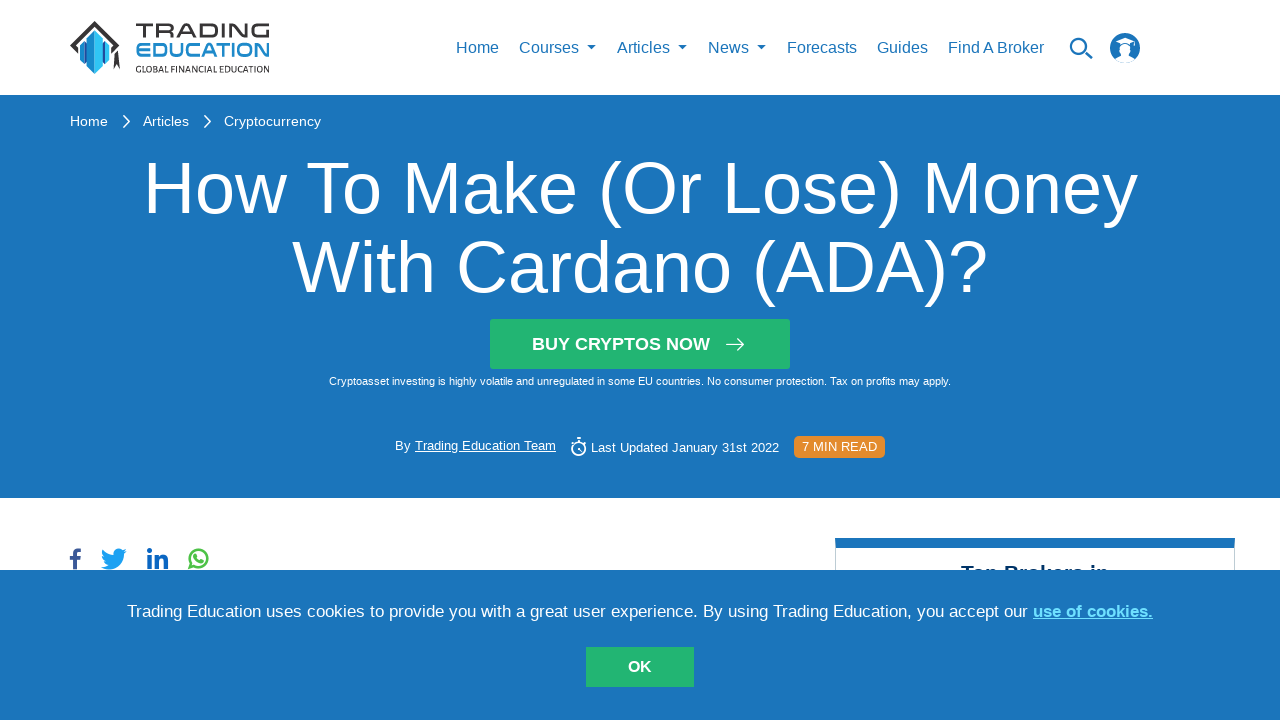

--- FILE ---
content_type: text/html; charset=utf-8
request_url: https://trading-education.com/how-to-make-or-lose-money-with-cardano-ada
body_size: 31679
content:
<!doctype html>
<html data-n-head-ssr lang="en" data-n-head="%7B%22lang%22:%7B%22ssr%22:%22en%22%7D%7D">
  <head >
    <title>How To Make (Or Lose) Money With Cardano (ADA)? | Trading Education</title><meta data-n-head="ssr" charset="utf-8"><meta data-n-head="ssr" name="viewport" content="width=device-width, initial-scale=1"><meta data-n-head="ssr" name="fb:pages" property="fb:pages" content="1758999497742660"><meta data-n-head="ssr" name="coinzilla" content="b2799de34e9ba86b55d7f9cf89d109ff"><meta data-n-head="ssr" data-hid="fb:app_id" property="fb:app_id" content="407451343056491"><meta data-n-head="ssr" data-hid="fb:admins" property="fb:admins" content="100001074045071"><meta data-n-head="ssr" data-hid="og:description" property="og:description" content="In the last five years, Cardano token prices grew by more than 6000%. It also grew from a rather unknown altcoin - dubbed Ethereum killer - to the..."><meta data-n-head="ssr" data-hid="og:title" property="og:title" content="How To Make (Or Lose) Money With Cardano (ADA)? | Trading Education"><meta data-n-head="ssr" data-hid="og:image" property="og:image" content="https://img.trading-education.com/article/16316312008e065c15a31631631200_resized.jpg"><meta data-n-head="ssr" data-hid="description" name="description" content="We will look at the most practical steps you can take to make money with Cardano. Also how past ADA investors lost money with the cryptocurrency and how you can avoid repeating their mistakes."><meta data-n-head="ssr" data-hid="keywords" name="keywords" content="make money with Cardano, make money with ADA, how to make money with Cardano"><link data-n-head="ssr" rel="preload" href="/fonts/icomoon.woff2" as="font" type="font/woff2" crossorigin="anonymous"><link data-n-head="ssr" rel="icon" type="image/x-icon" href="/favicon.ico"><link data-n-head="ssr" href="https://app.trading-education.com" rel="dns-prefetch"><link data-n-head="ssr" href="https://img.trading-education.com" rel="preconnect"><link data-n-head="ssr" href="https://ipinfo.io" rel="preconnect"><script data-n-head="ssr" src="https://www.googletagmanager.com/gtag/js?id=G-6SJQ7ET54C" async></script><script data-n-head="ssr" src="/gs.client.js"></script><script data-n-head="ssr" type="application/ld+json">[{"@context":"https://schema.org","@type":"Article","headline":"How To Make (Or Lose) Money With Cardano (ADA)?","datePublished":"2021-09-14T15:10:47+0000","dateModified":"2022-01-31T14:29:00+0000","image":"https://img.trading-education.com/article/16316312008e065c15a31631631200_resized.jpg","description":"We will look at the most practical steps you can take to make money with Cardano. Also how past ADA investors lost money with the cryptocurrency and how you can avoid repeating their mistakes.","keywords":"make money with Cardano, make money with ADA, how to make money with Cardano","publisher":{"@type":"Organization","name":"Trading Education","logo":{"@type":"ImageObject","url":"http://trading-education.com/images/main-logo.svg","width":187,"height":50},"url":"http://trading-education.com","sameAs":["https://www.facebook.com/tradingeducation1","https://www.pinterest.co.uk/tradingeducation/_created/","https://www.instagram.com/trading_education/","https://www.pinterest.co.uk/tradingeducation/_created/","https://www.linkedin.com/company/trading-education/about/"]},"author":{"@type":"Person","name":"Trading Education Team","image":"http://trading-education.com/images/main-logo.svg"}}]</script><script data-n-head="ssr" type="text/javascript" src="https://s.skimresources.com/js/230783X1713172.skimlinks.js"></script><script data-n-head="ssr" charset="utf-8" src="https://platform.twitter.com/widgets.js" async></script><style data-vue-ssr-id="c3ae2b30:0 b55c0b9a:0 761d0e24:0 eeea6dda:0 7f0e4ab1:0 40bc4ee0:0 0a900227:0 fc810dc6:0 638af25f:0 53cbf92c:0 ba9ef6de:0 716711e2:0 e8d64c7a:0">@font-face{font-family:"icomoon";src:url(/fonts/icomoon.woff2) format("woff2");font-weight:400;font-style:normal;font-display:swap}[class^=icon-]{font-family:"icomoon"!important;speak:none;font-style:normal;font-weight:400;font-feature-settings:normal;font-variant:normal;text-transform:none;line-height:1;-webkit-font-smoothing:antialiased;-moz-osx-font-smoothing:grayscale}.icon-arrow-right-m:before{content:"\e9b1"}.icon-up-to-date:before{content:"\e9a2"}.icon-articles1:before{content:"\e9ad"}.icon-million:before{content:"\e9ae"}.icon-helping:before{content:"\e9af"}.icon-search_n:before{content:"\e954"}.icon-certificate:before{content:"\e946"}.icon-check_n:before{content:"\e9aa"}.icon-arrow-x:before{content:"\e9ab"}.icon-unlim-arrow:before{content:"\e9ac"}.icon-vid-cam:before{content:"\e900"}.icon-questions:before{content:"\e9a6"}.icon-bulb:before{content:"\e9a7"}.icon-open-book:before{content:"\e9a8"}.icon-clock-new:before{content:"\e9a9"}.icon-face:before{content:"\e9a5"}.icon-progress-arrow-left:before{content:"\e852";color:#1b75bc}.icon-progress-arrow-right:before{content:"\e853";color:#1b75bc}.icon-free_ebooks:before{content:"\e1000";color:#fff}.icon-whatsapp-icon:before{content:"\e933"}.icon-success-face:before{content:"\e9a0"}.icon-fail-face:before{content:"\e9a1"}.icon-filter:before{content:"\e99d"}.icon-prev-page:before{content:"\e99e"}.icon-my-account:before{content:"\e99c"}.icon-twitter-logo-silhouette:before{content:"\e996"}.icon-pinterest_letter:before{content:"\e997"}.icon-google-plus:before{content:"\e998"}.icon-right-arrow:before{content:"\e994"}.icon-form-email:before{content:"\e993"}.icon-fb1:before{content:"\e98e"}.icon-insta1:before{content:"\e98f"}.icon-in:before{content:"\e990"}.icon-whats-up:before{content:"\e991"}.icon-to-top-arrow:before{content:"\e98c"}.icon-star:before{content:"\e987"}.icon-user:before{content:"\e980"}.icon-chevron-up:before{content:"\e982"}.icon-logo-courses:before{content:"\e979"}.icon-logo-video:before{content:"\e975"}.icon-logo-article:before{content:"\e978"}.icon-btn-form-arr:before{content:"\e922"}.icon-certificate-email:before{content:"\e923"}.icon-certificat-load:before{content:"\e924"}.icon-close-modals:before{content:"\e927"}.icon-drop:before{content:"\e92b"}.icon-edit-icon:before{content:"\e92c"}.icon-hamburger-mobile-open:before{content:"\e937"}.icon-lock2:before{content:"\e93f"}.icon-lock-i:before{content:"\e940"}.icon-qiuz-alarm:before{content:"\e949"}.icon-quiz:before{content:"\e94a"}.icon-quiz-arrow:before{content:"\e94b"}.icon-quiz-result-fb:before{content:"\e94c"}.icon-quiz-result-relevant-course:before{content:"\e94d"}.icon-quiz-retake-test:before{content:"\e94e"}.icon-search:before{content:"\e9b0"}.icon-subscription-check:before{content:"\e959"}.icon-total-i:before{content:"\e95a"}.icon-triangle:before{content:"\e95c"}.icon-105:before{content:"\e96d"}.icon-arrow-new-1:before{content:"\e972"}.icon-alert:before{content:"\e91d"}.icon-bell:before{content:"\e914"}.icon-learn:before{content:"\e915"}.icon-community:before{content:"\e917"}.icon-signals:before{content:"\e909"}.icon-minus:before{content:"\e907"}.icon-check:before{content:"\e908"}.icon-plus:before{content:"\e905"}.icon-small-icon:before{content:"\e903"}
html{border:0;vertical-align:baseline}body,html{margin:0;padding:0}body{min-width:320px;min-height:100vh;width:100%;height:100%;font-family:Arial;font-weight:400;font-style:normal;font-size:16px;line-height:1.4;color:#5a5a5a;position:relative;-webkit-font-smoothing:antialiased;background:#fff;overflow-x:hidden;overflow-y:auto}*,:after,:before{box-sizing:border-box;outline:none}aside,canvas,figcaption,figure,video{margin:0;padding:0;border:0}ol,ul{list-style:none}li,ol,ul{margin:0;padding:0}table{border-collapse:collapse;border-spacing:0}button,input,textarea{-webkit-appearance:none;-moz-appearance:none;appearance:none}button:focus,input:focus,textarea:focus{outline:none}a{line-height:inherit}a,a:focus{text-decoration:none}a:focus{outline:none}a:hover{text-decoration:none}::-moz-selection{background-color:#1b75bb;color:#fff}::selection{background-color:#1b75bb;color:#fff}iframe{margin:0 0 40px;padding:0;border:0;width:100%}input[type=number]::-webkit-inner-spin-button,input[type=number]::-webkit-outer-spin-button{-webkit-appearance:none;margin:0}code{text-shadow:0 1px #fff;line-height:1.3;font-family:"Arial","Helvetica",sans-serif;font-weight:400;white-space:pre-wrap;white-space:-moz-pre-wrap;white-space:-o-pre-wrap;background:#f5f2f0;display:block;padding:12px;margin:8px 0;color:#303038;border:0;border-radius:6px}h1,h2,h3,h4,h5,h6{line-height:1.1;margin-bottom:12px;margin-top:12px;font-weight:400}.button,b,button,strong{font-family:"Arial","Helvetica",sans-serif!important;font-weight:700}h1 small,h2 small,h3 small,h4 small,h5 small,h6 small{font-size:60%;color:#6f6f6f;line-height:0}h1{font-size:44px}h2{font-size:34px}h3{font-size:27px}h4{font-size:23px}h5{font-size:17px}h6{font-size:14px}p{font-weight:400;line-height:1.45;margin-top:0;margin-bottom:10px;font-size:17px}hr{border:solid #eff0f4;border-width:1px 0 0;margin:21px 0}hr,hr.small{clear:both;height:0}hr.small{border:double #37485c;border-width:4px 0 0;margin:30px auto 20px;max-width:150px}#__layout,#__nuxt{overflow-x:hidden;overflow-y:auto}#__layout::-webkit-scrollbar,#__nuxt::-webkit-scrollbar{width:0!important;-ms-overflow-style:none;overflow-y:-moz-scrollbars-none}#__layout,#__nuxt{display:flex;min-height:100vh;height:100%;width:100%}#__layout{overflow:hidden}.wrapper{display:flex;flex-direction:column;width:100%;min-height:100vh;overflow:hidden!important}.main,main{flex-grow:1}img{display:inline-block;max-width:100%;height:auto}button,input[type=submit]{border:none;outline:none;background:none;cursor:pointer}.container{width:100%;margin:0 auto;flex-grow:1}@media (min-width:1280px){.container{max-width:1170px}}.container-fluid{margin-right:auto;margin-left:auto;padding-right:15px;padding-left:15px}.container-form{margin:0 auto;width:100%;max-width:1170px}.row{display:flex;flex:0 1 auto;flex-direction:row;flex-wrap:wrap;position:relative}.container-fluid>.row,.container>.row{margin-right:-15px;margin-left:-15px}[class^=col].no-padding{padding:0}.col-xs,.col-xs-2,.col-xs-4,.col-xs-6,.col-xs-12{flex:0 0 auto;padding-right:15px;padding-left:15px}.col-xs{flex-grow:1;flex-basis:0;max-width:100%}.col-xs-2{flex-basis:16.667%;max-width:16.667%}.col-xs-4{flex-basis:33.333%;max-width:33.333%}.col-xs-6{flex-basis:50%;max-width:50%}.col-xs-12{flex-basis:100%;max-width:100%}@media (min-width:576px){.col-sm-4,.col-sm-12{flex:0 0 auto;padding-right:15px;padding-left:15px}.col-sm-4{flex-basis:33.333%;max-width:33.333%}.col-sm-6{flex-basis:50%;max-width:50%}.col-sm-12{flex-basis:100%;max-width:100%}}@media (min-width:1024px){.col-md-2,.col-md-3,.col-md-4,.col-md-5,.col-md-6,.col-md-7,.col-md-8,.col-md-9,.col-md-12{flex:0 0 auto;padding-right:15px;padding-left:15px}.col-md-2{flex-basis:16.667%;max-width:16.667%}.col-md-3{flex-basis:25%;max-width:25%}.col-md-4{flex-basis:33.333%;max-width:33.333%}.col-md-5{flex-basis:41.667%;max-width:41.667%}.col-md-6{flex-basis:50%;max-width:50%}.col-md-7{flex-basis:58.333%;max-width:58.333%}.col-md-8{flex-basis:66.667%;max-width:66.667%}.col-md-9{flex-basis:75%;max-width:75%}.col-md-12{flex-basis:100%;max-width:100%}}@media (min-width:1280px){.col-lg-2,.col-lg-3,.col-lg-4,.col-lg-5,.col-lg-6,.col-lg-7,.col-lg-8,.col-lg-9,.col-lg-12{flex:0 0 auto;padding-right:15px;padding-left:15px}.col-lg-2{flex-basis:16.667%;max-width:16.667%}.col-lg-3{flex-basis:25%;max-width:25%}.col-lg-4{flex-basis:33.333%;max-width:33.333%}.col-lg-5{flex-basis:41.667%;max-width:41.667%}.col-lg-6{flex-basis:50%;max-width:50%}.col-lg-7{flex-basis:58.333%;max-width:58.333%}.col-lg-8{flex-basis:66.667%;max-width:66.667%}.col-lg-9{flex-basis:75%;max-width:75%}.col-lg-12{flex-basis:100%;max-width:100%}}.text-center{text-align:center!important}.mb-40{margin-bottom:40px!important}.flex-column-reverse{flex-direction:column-reverse!important}@media only screen and (min-width:768px){.flex-md-row{flex-direction:row!important}}.free-course h1,.free-course h2,.free-course h3,.free-course h4,.free-course h5,.free-course h6{margin-bottom:0;margin-top:0}.resptable{border:1px solid #ccc;border-collapse:collapse;margin:0;padding:0;width:100%;table-layout:fixed}.resptable caption{font-size:1.5em;margin:.5em 0 .75em}.resptable tr{background-color:#f8f8f8;border:1px solid #ddd;padding:.35em}.resptable th{font-size:.85em;letter-spacing:.1em;text-transform:uppercase}.resptable td,.resptable th{padding:.625em;text-align:center}@media screen and (max-width:600px){.resptable{border:0}.resptable caption{font-size:1.3em}.resptable thead{border:none;clip:rect(0 0 0 0);height:1px;margin:-1px;overflow:hidden;padding:0;position:absolute;width:1px}.resptable tr{border-bottom:3px solid #ddd;display:block;margin-bottom:.625em}.resptable td{border-bottom:1px solid #ddd;display:block;font-size:.8em;text-align:center}.resptable td:before{content:attr(data-label);float:left;font-weight:700;text-transform:uppercase}.resptable td:last-child{border-bottom:0}}.to-top{width:50px;height:50px;display:inline-flex;flex-shrink:0;border:1px solid #1b75bb;position:fixed;align-items:center;justify-content:center;z-index:1000;bottom:80px;right:80px;cursor:pointer;transition:all .15s ease;background:#fff}.to-top i{line-height:1;z-index:1;font-size:30px;color:#1b75bb;position:absolute;transform:rotate(-90deg)}@media screen and (max-width:650px){.to-top i{font-size:20px}}@media screen and (max-width:1200px){.to-top{bottom:40px;right:40px}}@media screen and (max-width:650px){.to-top{width:30px;height:30px;bottom:100px;right:20px}}.to-top:hover{opacity:.9}.category__list-text{color:#1b75bb}.icon{text-align:center;padding-bottom:15px}.icon i{display:inline-block;font-size:60px;color:#1b75bb}.icon span{font-size:17px;display:block;color:#1b75bb;text-align:center;text-transform:uppercase;line-height:1}select::-ms-expand{display:none!important}input[type=number]{-moz-appearance:textfield!important}.course-quiz.quizzes-question .quizzes-buttons{justify-content:center}.course-quiz.quizzes-question .flex-row{padding-top:0!important}.topic{padding:5px}.topic img{display:inline;margin-right:20px;float:left}.topic p{font-size:13px;text-transform:uppercase;color:#000}.forget-password-title{font-weight:700;font-size:21px;text-transform:uppercase;color:#003468;text-align:center}.forget-password-paragraph{font-size:15px;color:#000;text-align:center}.tab button{font-size:18px}#account-notifications form .row{margin:0 19px}.choices,.switch-notification{float:left}.activity-summery{float:left;padding-top:20px;padding-bottom:20px;width:100%}@media screen and (max-width:700px){.choices input[type=checkbox]+label{margin-right:0!important}.choices label{font-size:12px}}@media (min-width:641px) and (max-width:1023px){.choices label{font-size:10px}}.benefits p{font-weight:400;font-size:13px;color:#000}.benefits p i{color:#1b75bc;position:relative;top:2px;display:inline-block;margin-right:3px}@media screen and (max-width:700px){.benefits{margin-top:20px}}.questions p{color:#5e6466;float:left;font-size:12px;font-weight:700}.questions i{float:right;padding:12px}.faq{padding:50px}#published hr{margin-bottom:8px;margin-top:8px}@media screen and (max-width:500px){.tab button{font-size:10px}}@media screen and (max-width:375px){.tab button{font-size:8px}}.tab button{float:left;border:none;outline:none;cursor:pointer;padding:14px 16px;font-weight:700;font-size:16px;text-transform:uppercase;color:#003468;background-color:#fff!important}@media screen and (max-width:500px){.tab button{font-size:13px}}@media screen and (max-width:375px){.tab button{font-size:14px}}.tab button:hover{background-color:#ddd}.book-image{display:block;width:100%;height:auto;padding-top:0;z-index:97;margin:0 auto}.selected{margin:-30px auto 0 10px;display:block;font-size:50px;text-align:center;color:#258ccc}.accordion2{background-color:#1b75bc!important;cursor:pointer;padding:18px;width:100%;border:none;text-align:left;outline:none;transition:.4s;font-size:18px;line-height:14px;text-transform:uppercase;color:#fff}.accordion2:hover,.active{background-color:#ccc}.accordion2:after{color:#fff;float:right;margin-left:5px;content:""}.accordion2:before{color:#fff;float:left;margin-right:5px;content:""}.panel2{padding:0 18px;background-color:#fff;max-height:0;overflow:hidden;transition:max-height .2s ease-out}.search-field2 input[type=text]{border:none!important}.search-field2 i{float:right;padding-top:8px;color:#1b75bc}.search-field2 input{float:left;width:90%}.video-status label{font-size:15px;line-height:14px;text-transform:uppercase;color:#003468}.video-status input[type=radio]{-webkit-appearance:checkbox;-moz-appearance:checkbox;-ms-appearance:checkbox}.title{width:100%;max-width:854px;margin:0 auto}.vid-list-container{width:100%;height:660px;overflow:hidden;float:right}.vid-list-container:focus,.vid-list-container:hover{overflow-y:auto}ol#vid-list{margin:0;padding:0;background:#fff}ol#vid-list li{list-style:none}ol#vid-list li a{text-decoration:none;background-color:#fff;display:block}.vid-thumb{float:left;margin-right:8px}#vid-list .desc{color:#111;margin-top:5px;text-align:left;font-weight:700;font-size:13px;color:#000}@media (max-width:624px){.vid-list-container{padding-bottom:20px}}.video-category-title{font-weight:700;font-size:21px;color:#1b75bc}.video-line{padding-left:0}.share{padding-top:20px}.share p{font-weight:700;font-size:19px;line-height:36px;text-transform:uppercase;color:#1b75bc;float:right}.share i{font-size:25px;color:#1b75bc;padding-right:2px}@media (max-width:700px){.share{padding-top:190px}}@media (min-width:700px) and (max-width:1023px){.share{padding-top:90px}}.quiztagline{font-size:19px;color:#1b75bc;padding-top:30px}.quiez-title{font-weight:700;font-size:21px;color:#1b75bc}.vid-container2{position:relative;padding-bottom:41%;padding-top:30px;height:0;width:100%;float:left}.vid-container2 iframe,.vid-container2 img{position:absolute;top:0;left:0;width:100%;min-height:360px}.start-quiz{background-color:#1b75bc;color:#fff;border-radius:5px;float:left;padding:5px 20px;margin-left:0;font-size:16px}.start-quiz:hover{background:#001c4e;color:#fff}.start-quiz-btn{padding:13px 60px;background-color:#d65464;text-align:center;text-transform:uppercase;vertical-align:middle;color:#fff;box-shadow:0 5px 5px 3px #b3b3b3}.start-quiz-btn:hover{color:#fff;text-decoration:none}@media (max-width:700px){.start-quiz-btn{padding-left:40px;padding-right:40px}}#trading-signals{padding-top:20px;padding-bottom:20px}.question-body{font-size:14px;line-height:20px;color:#000}.replies a{float:left;margin-right:10px;color:#1b75bc;padding:3px 20px;border-radius:50px;font-size:16px;text-transform:uppercase;border:1px solid #ddd}.replies ul li,.replies ul li button{margin-right:10px;line-height:1}.replies ul li,.replies ul li button,.replies ul li span{display:inline;float:left;font-size:17px;text-transform:uppercase;color:#bdccd4}.replies ul li span{padding-left:20px;padding-right:20px;border:1px solid #ddd;border-radius:50px;margin-right:0}.replies ul li i{font-style:normal;padding-right:5px;font-size:20px}.button{font-weight:400}.detail-news .text-box img{height:100%}.detail-news .text-box img.tinymceResized{margin-right:15px}.detail-news .text-box img.tinymceResized.tinymceAlignRight{margin-right:0}.detail-news .text-box img.tinymceAlignLeft{float:left!important;margin-right:15px}@media screen and (max-width:650px){.detail-news .text-box img.tinymceAlignLeft{float:none!important;display:block;margin:0 auto 15px}}.detail-news .text-box img.tinymceAlignRight{float:right!important;margin-left:15px}@media screen and (max-width:650px){.detail-news .text-box img.tinymceAlignRight{float:none!important;display:block;margin:0 auto 15px}}.detail-news .text-box img.tinymceAlignCenter{float:none!important;margin:0 auto 15px;display:block}.detail-news .text-box span{margin-bottom:10px!important;line-height:33px}.detail-news .text-box h1,.detail-news .text-box h2,.detail-news .text-box h3,.detail-news .text-box h4,.detail-news .text-box h5,.detail-news .text-box h6{color:#1b75bc;font-weight:700;font-size:21px;padding-bottom:20px}.detail-news .text-box h1 span,.detail-news .text-box h2 span,.detail-news .text-box h3 span,.detail-news .text-box h4 span,.detail-news .text-box h5 span,.detail-news .text-box h6 span{font-weight:700}.detail-news .text-box p{font-size:18px;color:#003468;line-height:33px;margin-bottom:20px!important}.detail-news .text-box a{color:#1b75bc;display:inline-block}.detail-news .text-box ol,.detail-news .text-box ul{margin-left:14px;list-style-type:disc}.detail-news .text-box ol{list-style-type:decimal;padding-bottom:10px}.detail-news .text-box li{margin-bottom:20px;color:#003468}.detail-news .text-box .coin-info{margin:40px 0}.detail-news .text-box .coin-info__title{text-align:center;color:#1b75bc!important;font-size:23px!important;line-height:1.2;margin-bottom:40px;margin-top:0;padding-bottom:0!important}.detail-news .text-box .coin-info__table-wrap{display:block;width:100%;max-width:550px;margin:0 auto;overflow-x:auto;-webkit-overflow-scrolling:touch;box-shadow:0 0 13px rgba(0,0,0,.13)}.detail-news .text-box .coin-info__table{color:#003468;font-size:18px;line-height:1.15;width:100%;border-collapse:collapse}@media (max-width:767px){.detail-news .text-box .coin-info__table{font-size:14px}}.detail-news .text-box .coin-info__table tr:nth-child(2n) td,.detail-news .text-box .coin-info__table tr:nth-child(2n) th{background-color:#f2f2f2}.detail-news .text-box .coin-info__table tr:nth-child(2n)>:first-child{border-left-color:#f2f2f2}.detail-news .text-box .coin-info__table tr:nth-child(2n)>:last-child{border-right-color:#f2f2f2}.detail-news .text-box .coin-info__table tr:last-child td,.detail-news .text-box .coin-info__table tr:last-child th{border-bottom-color:#f2f2f2}.detail-news .text-box .coin-info__table td,.detail-news .text-box .coin-info__table th{padding:17px 25px;border:1px solid #fff;word-wrap:break-word;-ms-word-break:break-all;word-break:break-all;word-break:break-word;-ms-hyphens:auto;-webkit-hyphens:auto;hyphens:auto;background-color:#fff}@media (max-width:767px){.detail-news .text-box .coin-info__table td,.detail-news .text-box .coin-info__table th{padding-top:20px;padding-bottom:20px}}.detail-news .text-box .coin-info__table td.red,.detail-news .text-box .coin-info__table th.red{color:#d65464}.detail-news .text-box .coin-info__table td.green,.detail-news .text-box .coin-info__table th.green{color:#177242}.detail-news .text-box .coin-info__table th{text-align:left;width:50%}.detail-news .text-box .coin-info__table td{text-align:center;width:50%}.validation-error{display:block;color:#d23232!important;text-transform:inherit!important;margin-bottom:0;padding-bottom:0!important}.form-group.checkbox{padding-top:12px}.form-group input{padding:0;height:auto;width:auto;margin-bottom:0;display:none;cursor:pointer}.form-group label{position:relative;cursor:pointer;font-size:13px;color:#fff;line-height:.9}.form-group label span{display:inline-block;vertical-align:middle}.form-group label span a{color:#fff;text-decoration:underline}.form-group label span a:hover{text-decoration:none}.form-group label:before{content:"";-webkit-appearance:none;background-color:#fff;border:2px solid #fff;padding:5px;display:inline-block;position:relative;vertical-align:middle;cursor:pointer;margin-right:8px}.form-group input:checked+label:after{content:"";display:block;position:absolute;top:1px;left:4px;width:5px;height:8px;border:solid #000;border-width:0 2px 2px 0;transform:rotate(45deg)}.flex-row{display:flex;width:100%;align-items:center}.flex-row .cell{width:50%}.top-slide{padding-left:5px;padding-right:5px}.top-slide .top-slide-content{display:flex;justify-content:space-between;padding-bottom:20px}.top-slide .top-slide-content .top-slide-title{font-weight:700;font-size:16px;color:#003468;padding-right:20px}.top-slide .hot-label-wr{flex-direction:row;padding-top:5px;display:none}.top-slide .hot-label-wr .hot-label{line-height:24px;display:inline-block;background-color:#d65464;color:#fff;text-transform:uppercase;border-radius:7px;text-align:center;padding-left:8px;padding-right:8px;margin-right:12px;height:24px}.top-slide.hot .hot-label-wr{display:flex}.loader{text-align:center;cursor:pointer}.loader span{display:inline-block;text-transform:uppercase;font-size:16px;color:#001c4e;margin-bottom:10px}.loader img{display:block;margin:0 auto;width:35px}.text-center{text-align:center}.fag-header{border-top:20px solid #1b75bc;position:relative;margin-bottom:25px;display:flex;width:100%}.fag-header .fag-header-row{width:100%;display:flex;flex-wrap:nowrap;align-items:center}.fag-header .fag-header-row .fag-header-cell{width:100%;position:relative;height:174px}.fag-header .fag-header-row .fag-header-img{width:660px;display:block;margin:-1px auto 0;z-index:1;position:absolute;left:50%;transform:translateX(-50%)}@media only screen and (max-width:650px){.fag-header .fag-header-row{flex-wrap:wrap}.fag-header .fag-header-row .fag-header-cell{width:100%;text-align:center}.fag-header .fag-header-row .fag-header-cell:first-child{order:2}.fag-header .fag-header-row .fag-header-cell:last-child{order:1;min-height:85px;margin-bottom:25px}.fag-header .fag-header-row .fag-header-img{margin:-1px auto 0}.fag-header:after{bottom:inherit;top:85px;top:110px}}@media only screen and (max-width:600px){.fag-header .fag-header-row .fag-header-cell:last-child{margin-bottom:0}.fag-header:after{top:160px}}.banners-list{margin-bottom:25px}.banners-list__item{display:flex;justify-content:center;max-width:400px;margin:0 auto}.banners-list__item:not(:last-child){margin-bottom:25px}.banners-list__img{display:block}.socials-list{display:flex;align-items:center;flex-wrap:wrap;cursor:pointer}.socials-list.colored .socials-list__link[class*=facebook]{color:#3b5998}.socials-list.colored .socials-list__link[class*=twitter]{color:#1da1f2}.socials-list.colored .socials-list__link[class*=linkedin]{color:#0a66c2}.socials-list.colored .socials-list__link[class*=whatsapp]{color:#4dc247}.socials-list.colored .socials-list__link i{color:inherit}@media screen and (min-width:1350px){.socials-list.vertical{display:inline-flex;flex-direction:column}}@media screen and (min-width:1350px){.socials-list.vertical .socials-list__item{margin-right:0;padding:20px 0}}@media screen and (min-width:1350px){.socials-list.vertical .socials-list__item:first-child{padding-top:0}}@media screen and (min-width:1350px){.socials-list.vertical .socials-list__item:last-child{padding-bottom:0}}.socials-list__item{display:inline-flex;padding:10px 0}.socials-list__item:not(:last-child){margin-right:20px}.socials-list__link{display:inline-flex;color:#fff;font-size:21px;transition:color .3s}.socials-list__link:hover{color:#ccc}@media only screen and (min-width:1300px){.row.gutter-20{margin-left:-20px!important;margin-right:-20px!important}}@media only screen and (min-width:1300px){.row.gutter-20 .col,.row.gutter-20 [class^=col]{padding-left:20px!important;padding-right:20px!important}}.badge{display:inline-block;font-size:14px;line-height:1;border:1px solid transparent;border-radius:2px;padding:4px 12px;text-transform:uppercase;transition:color .3s,border-color .3s,background-color .3s}.badge,.badge-outline-white{background-color:transparent}.badge-outline-white{border-color:#fff;color:#fff}.badge-outline-white[href]:hover{color:#1b75bc;background-color:#fff}.badge-outline-blue{border-color:#1b75bc;background-color:transparent;color:#1b75bc}.badge-outline-blue[href]:hover{color:#fff;background-color:#1b75bc}.badges-list{display:flex;flex-wrap:wrap}.badges-list__item{margin:5px 0}.badges-list__item:not(:last-child){margin-right:15px}.link-with-arrow{position:relative;display:inline-block;padding-right:36px;font-size:15px;font-weight:700;transition:color .3s}.link-with-arrow:after{content:"\e994";display:inline-block;font-family:icomoon!important;position:absolute;top:50%;right:0;transform:translateY(-50%);font-size:1.4em;font-weight:400}.link-with-arrow.yellow{color:#e38b2d}.link-with-arrow.yellow:hover{color:#e9a45a}@media only screen and (max-width:1125px){.partner-card-row{justify-content:space-around!important}.partner-card-row .partner-card-cell{width:33%!important}}@media only screen and (max-width:1025px){.message a{text-transform:uppercase;font-weight:700}.message p{text-align:left!important;font-size:29px!important}.full-width{width:100%!important;max-width:100%!important;flex-basis:100%!important}.flex-four-row{flex-wrap:wrap}.flex-four-row .cell{width:33.3%;padding-bottom:25px}}.news-container{width:100%}@media only screen and (max-width:1023px){.full-width{width:100%!important;max-width:50%!important;flex-basis:50%!important}.news-card__img{width:auto!important;margin:0 auto}}@media only screen and (max-width:1023px) and (max-width:639px){.news-card__img{width:100%!important}}@media only screen and (max-width:960px){.registration-form{padding-left:10px;padding-right:10px}}@media only screen and (max-width:890px){.map iframe{max-height:315px}}@media only screen and (max-width:855px){.partner-card-row .partner-card-cell{width:50%!important}.chapters-layout{padding-right:0!important}}@media only screen and (max-width:768px){.pagination__btn,.reward__icon,.reward__info{display:none}}@media only screen and (max-width:719px){.contacts .columns{margin-bottom:20px;border-bottom:1px double #37485c;padding-bottom:15px}.social{margin-top:0}.social ul li{border-right:0;margin-bottom:1px;width:100%}.message p{text-align:center;font-size:20px}}@media only screen and (max-width:600px){.partner-card-row .partner-card-cell{width:100%!important}.flex-four-row{flex-wrap:wrap}.flex-four-row .cell{width:100%}.flex-four-row .articles-content{max-width:80%}.payment{width:100%;overflow:auto}.scroll{width:600px}}@media only screen and (max-width:500px){.flex-four-row .articles-content{max-width:100%}.reward__block{padding-top:0}}@media only screen and (max-width:449px){.top-slide a{display:block!important;margin:0 auto}.top-slide-img{text-align:center}.top-slide-img a{display:inline-block}}@media only screen and (max-width:400px){.btn-blue a,.btn-blue button,.btn-main-green a,.btn-main-green button,.btn-main-red a,.btn-main-red button,.btn-orange a,.btn-orange button{width:100%}.news-card__description{order:10}}form{margin:0;padding:0}.row form .row{margin:0 -6px}.row form .row .columns{padding:.4px}label{color:#4d4d4d;cursor:pointer;display:block;font-weight:500;margin-bottom:3px}input[type=date],input[type=email],input[type=number],input[type=password],input[type=search],input[type=text],input[type=time],input[type=url],textarea{background-color:#fff;font-family:"Arial","Helvetica",sans-serif;font-weight:400;border:0;box-shadow:none;color:#666;display:block;margin:0;padding:6px;width:100%;border-radius:4px}input[type=date]:focus,input[type=email]:focus,input[type=number]:focus,input[type=password]:focus,input[type=search]:focus,input[type=text]:focus,input[type=time]:focus,input[type=url]:focus,textarea:focus{background:#f6f6f6;border-color:#b3b3b3}input[type=date][disabled],input[type=email][disabled],input[type=number][disabled],input[type=password][disabled],input[type=search][disabled],input[type=text][disabled],input[type=time][disabled],input[type=url][disabled],textarea[disabled]{background-color:#ddd}textarea{height:auto;resize:none}select{background-color:#fff;border:0;box-shadow:none;color:#666;display:block;margin:0;padding:6px;width:100%;border-radius:4px}.no-padding{padding-left:0!important;padding-right:0!important}.button{cursor:pointer}.top-slider li{background-color:#1b75bc;display:inline-block;font-size:0;width:calc(2.2% - 4px);min-width:35px;height:5px;cursor:pointer;vertical-align:top;margin-left:4px;margin-right:4px}.top-slider button{font-size:0;line-height:0}.tags{display:flex;flex-flow:row wrap;margin:0 -7px 20px}.tags__item{margin:0 7px 12px;text-transform:uppercase;color:#333}.tags__item,.tags__item a{display:inline-block;cursor:pointer}.tags__item a{border:1px solid #b3b3b3;border-radius:5px;padding:3px 12px;transition:color .3s,background-color .3s,border-color .3s;color:#b86662}.tags__item a:hover{color:#fff;background-color:#e38b2d;border-color:#e38b2d}.btn-green{text-decoration:none;text-transform:uppercase;color:#fff;display:block;text-align:center;cursor:pointer;background-color:#22b573;transition:all .15s ease;font-weight:700;font-size:18px;margin:0 auto}.btn-green:hover{background-color:#177242}.btn-orange a,.btn-orange button{text-transform:uppercase;font-weight:700;font-size:18px;color:#fff;text-align:center;padding:9px 40px;background-color:#e38b2d;transition:all .15s ease;min-width:272px;display:inline-flex;justify-content:center;align-items:center}.btn-orange a:hover,.btn-orange button:hover{background-color:#003468}.btn-main-red a,.btn-main-red button{text-transform:uppercase;font-weight:700;font-size:18px;color:#fff;text-align:center;padding:0 40px;background-color:#d65464;transition:all .15s ease;height:40px;display:inline-flex;justify-content:center;align-items:center}.btn-main-red a:hover,.btn-main-red button:hover{background-color:#d13f51}.btn-main-green a,.btn-main-green button{text-transform:uppercase;font-weight:700;font-size:18px;color:#fff;text-align:center;padding:0 40px;background-color:#22b573;transition:all .15s ease;height:40px;display:inline-flex;justify-content:center;align-items:center}@media screen and (max-width:639px){.btn-main-green a,.btn-main-green button{height:auto;line-height:23px;padding:13px 40px}}.btn-main-green a:hover,.btn-main-green button:hover{background-color:#177242}.btn-blue a,.btn-blue button{display:inline-flex;align-items:center;justify-content:center;height:40px;text-transform:uppercase;font-family:"Arial","Helvetica",sans-serif!important;font-weight:700;font-size:18px;color:#fff;text-align:center;padding:0 5px;background-color:#1b75bc;transition:all .15s ease;min-width:272px}.btn-blue a:hover,.btn-blue button:hover{background-color:#003468}.share-results{background-color:#3b5999}.share-results span{display:flex;justify-content:center;align-items:center;height:37px;width:100%}.share-results span.desktop-visible{display:flex}@media only screen and (max-width:768px){.share-results span.desktop-visible{display:none}}.share-results span.mobile-visible{display:none}@media only screen and (max-width:768px){.share-results span.mobile-visible{display:flex}}.share-results:hover{background-color:#344e87}.share-results i{margin-right:15px;font-size:22px;color:#fff;vertical-align:middle;display:inline-block}.question .question-head .question-head-title P{font-weight:700;font-size:18px;color:#003468;text-transform:uppercase;padding-bottom:5px}.bnr-ads{width:100%;position:relative;margin-bottom:20px}.bnr-ads__img{display:block;width:100%;max-width:none!important}.bnr-ads__btn{display:block;text-align:center;text-transform:uppercase;line-height:60px;padding:0 28px;font-family:"Arial","Helvetica",sans-serif;font-weight:700;font-size:30px;color:#fff;cursor:pointer;text-decoration:none;letter-spacing:2px;background:linear-gradient(90deg,#1aa9fd 0,#20b2f4 25%,#2cc1d7 50%,#39ceb3 75%,#49dc79);border-radius:40px}@media (max-width:1023px){.bnr-ads__btn{line-height:40px;font-size:25px}}@media (max-width:767px){.bnr-ads__btn{width:260px;line-height:40px;font-size:16px;padding:0 10px;margin:0 auto}}@media (max-width:639px){.bnr-ads__btn{width:210px;line-height:32px;font-size:14px}}.bnr-ads__btn:hover{background:linear-gradient(90deg,#fe6f1a 0,#f8681e 25%,#d23c2e 50%,#c93338 75%,#994f7e)}.bnr-ads__btn-wrap{position:absolute;bottom:18px;left:24px}@media (max-width:1023px){.bnr-ads__btn-wrap{left:20px}}@media (max-width:767px){.bnr-ads__btn-wrap{bottom:20px;left:0;right:0}}@media (max-width:639px){.bnr-ads__btn-wrap{bottom:12px}}.category{display:inline-block;position:relative;padding:3px 0;margin:10px -10px 35px;width:280px}.category__title{cursor:pointer}.category__title span{display:inline-block}.category__title span span{color:#1b75bc;font-weight:400;font-size:21px;display:inline-block;margin:0 5px}.category__title span span.menu-icon-wrapper{margin-left:0}.category__title i{color:#1b75bc}.category__content{display:none;position:absolute;top:100%;left:0;right:0;width:100%;background-color:#fff;box-shadow:0 3px 5px 1px #bfbfbf;z-index:100}.category__set{max-height:185px;overflow-y:auto;overflow-x:hidden}.category__set::-webkit-scrollbar{-webkit-appearance:none}.category__set::-webkit-scrollbar:vertical{width:4px}.category__set::-webkit-scrollbar:horizontal{height:4px}.category__set::-webkit-scrollbar-thumb{background-color:#ccc;border-radius:2px;border:none}.category__set::-webkit-scrollbar-track{border-radius:2px;background-color:#f2f2f2}.category_active{background-color:#1b75bc}.category_active .category__title i,.category_active .category__title span{color:#fff}.category_active .category__content{display:block}.category__input{text-transform:uppercase;background:none;border-bottom:1px solid #e6e6e6;border-radius:0;color:#003468;padding-right:25px}.category__input::-webkit-input-placeholder{font:16px;color:#ccc}.category__input:-moz-placeholder,.category__input::-moz-placeholder{font:16px;color:#ccc}.category__input:-ms-input-placeholder{font:16px;color:#ccc}.category__input:active,.category__input:focus{background:none}.category__list{color:#1b75bb;text-transform:capitalize;cursor:pointer;position:relative}.category__list:not(.category__list_search){word-break:break-all}.category__list:not(.category__list_search):hover{background-color:#e6e6e6}.category__list_search{padding:0 15px;margin-bottom:10px;cursor:default}.category__list_search i{position:absolute;top:0;bottom:0;margin:auto;height:20px;right:15px}.category__list-text{border-bottom:1px solid #e6e6e6;margin:-1px 15px 0;padding:8px 0 7px;display:block}.category__list:last-child .category__list-text{border-bottom:none}.vm--container{z-index:10000!important}.vm--overlay{background:rgba(0,0,0,.8)!important}.vm--overlay::-webkit-scrollbar{-webkit-appearance:none}.vm--overlay::-webkit-scrollbar:vertical{width:0}.vm--overlay::-webkit-scrollbar:horizontal{height:0}.vm--overlay::-webkit-scrollbar-thumb{background-color:transparent;border-radius:0;border:none}.vm--overlay::-webkit-scrollbar-track{border-radius:0;background-color:transparent}.vm--modal.chapterAvailable,.vm--modal.ErrorSavePopup,.vm--modal.RequestFreePopup,.vm--modal.SubscribePopup,.vm--modal.SuccessfullSavePopup,.vm--modal.TheChapterUnAvailable,.vm--modal.TheQuizUnAvailable,.vm--modal.transparent-no-shadow{background-color:transparent;box-shadow:none}.vm--modal.chapterAvailable::-webkit-scrollbar,.vm--modal.ErrorSavePopup::-webkit-scrollbar,.vm--modal.RequestFreePopup::-webkit-scrollbar,.vm--modal.SubscribePopup::-webkit-scrollbar,.vm--modal.SuccessfullSavePopup::-webkit-scrollbar,.vm--modal.TheChapterUnAvailable::-webkit-scrollbar,.vm--modal.TheQuizUnAvailable::-webkit-scrollbar,.vm--modal.transparent-no-shadow::-webkit-scrollbar{-webkit-appearance:none}.vm--modal.chapterAvailable::-webkit-scrollbar:vertical,.vm--modal.ErrorSavePopup::-webkit-scrollbar:vertical,.vm--modal.RequestFreePopup::-webkit-scrollbar:vertical,.vm--modal.SubscribePopup::-webkit-scrollbar:vertical,.vm--modal.SuccessfullSavePopup::-webkit-scrollbar:vertical,.vm--modal.TheChapterUnAvailable::-webkit-scrollbar:vertical,.vm--modal.TheQuizUnAvailable::-webkit-scrollbar:vertical,.vm--modal.transparent-no-shadow::-webkit-scrollbar:vertical{width:0}.vm--modal.chapterAvailable::-webkit-scrollbar:horizontal,.vm--modal.ErrorSavePopup::-webkit-scrollbar:horizontal,.vm--modal.RequestFreePopup::-webkit-scrollbar:horizontal,.vm--modal.SubscribePopup::-webkit-scrollbar:horizontal,.vm--modal.SuccessfullSavePopup::-webkit-scrollbar:horizontal,.vm--modal.TheChapterUnAvailable::-webkit-scrollbar:horizontal,.vm--modal.TheQuizUnAvailable::-webkit-scrollbar:horizontal,.vm--modal.transparent-no-shadow::-webkit-scrollbar:horizontal{height:0}.vm--modal.chapterAvailable::-webkit-scrollbar-thumb,.vm--modal.ErrorSavePopup::-webkit-scrollbar-thumb,.vm--modal.RequestFreePopup::-webkit-scrollbar-thumb,.vm--modal.SubscribePopup::-webkit-scrollbar-thumb,.vm--modal.SuccessfullSavePopup::-webkit-scrollbar-thumb,.vm--modal.TheChapterUnAvailable::-webkit-scrollbar-thumb,.vm--modal.TheQuizUnAvailable::-webkit-scrollbar-thumb,.vm--modal.transparent-no-shadow::-webkit-scrollbar-thumb{background-color:transparent;border-radius:0;border:none}.vm--modal.chapterAvailable::-webkit-scrollbar-track,.vm--modal.ErrorSavePopup::-webkit-scrollbar-track,.vm--modal.RequestFreePopup::-webkit-scrollbar-track,.vm--modal.SubscribePopup::-webkit-scrollbar-track,.vm--modal.SuccessfullSavePopup::-webkit-scrollbar-track,.vm--modal.TheChapterUnAvailable::-webkit-scrollbar-track,.vm--modal.TheQuizUnAvailable::-webkit-scrollbar-track,.vm--modal.transparent-no-shadow::-webkit-scrollbar-track{border-radius:0;background-color:transparent}.vm--modal.chapterAvailable{display:flex;align-items:flex-start;padding-left:10px;padding-right:10px;min-height:100vh;height:auto;overflow-y:auto}.vm--modal.SuccessfullyPopup{height:inherit!important;overflow-y:auto!important}.top-icon{position:absolute;left:50%;transform:translate(-50%);top:-30px;width:60px;height:60px;border-radius:50%;background-color:#d65464;display:flex;align-items:center;justify-content:center}.top-icon .icon-close-modals{font-size:28px;color:#fff;position:static}.icon-close-modals{position:fixed;top:40px;right:40px;font-size:20px;color:#fff;cursor:pointer}@media only screen and (max-width:700px){.icon-close-modals{top:15px;right:15px}}.form-error,.validation-error{color:#d65464;display:block;background:#fff;text-align:center;padding:3px;margin-top:10px;margin-bottom:10px;width:100%}.form-error a,.validation-error a{color:#1b75bc!important;text-decoration:none}.form-error a:hover,.validation-error a:hover{text-decoration:underline}.vm--overlay{position:fixed;box-sizing:border-box;left:0;top:0;width:100%;height:100vh;background:rgba(0,0,0,.2);opacity:1}.vm--container.scrollable{height:100%;min-height:100vh;overflow-y:auto;-webkit-overflow-scrolling:touch}.vm--modal-overlay+.vm--modal{position:relative;overflow:hidden;box-sizing:border-box}.vm--container.scrollable .vm--modal{margin-bottom:2px}.vm--modal{background-color:#fff;text-align:left;border-radius:3px;box-shadow:0 20px 60px -2px rgba(27,33,58,.4);padding:0}.vm--modal.vm--modal-fullscreen{width:100vw;height:100vh;margin:0;left:0;top:0}.vm--modal-top-right{display:block;position:absolute;right:0;top:0}.overlay-fade-enter-active,.overlay-fade-leave-active{transition:all .2s}.overlay-fade-enter,.overlay-fade-leave-active{opacity:0}.nice-modal-fade-enter-active,.nice-modal-fade-leave-active{transition:all .4s}.nice-modal-fade-enter,.nice-modal-fade-leave-active{opacity:0;transform:translateY(-20px)}
.v-select{position:relative;font-family:inherit}.v-select,.v-select *{box-sizing:border-box}@-webkit-keyframes vSelectSpinner{0%{transform:rotate(0deg)}to{transform:rotate(1turn)}}@keyframes vSelectSpinner{0%{transform:rotate(0deg)}to{transform:rotate(1turn)}}.vs__fade-enter-active,.vs__fade-leave-active{pointer-events:none;transition:opacity .15s cubic-bezier(1,.5,.8,1)}.vs__fade-enter,.vs__fade-leave-to{opacity:0}.vs__dropdown-toggle{-webkit-appearance:none;-moz-appearance:none;appearance:none;display:flex;padding:0 0 4px;background:none;border:1px solid rgba(60,60,60,.26);border-radius:4px;white-space:normal}.vs__selected-options{display:flex;flex-basis:100%;flex-grow:1;flex-wrap:wrap;padding:0 2px;position:relative}.vs__actions{display:flex;align-items:center;padding:4px 6px 0 3px}.vs__open-indicator{fill:rgba(60,60,60,.5);transform:scale(1);transition:transform .15s cubic-bezier(1,-.115,.975,.855);transition-timing-function:cubic-bezier(1,-.115,.975,.855)}.vs__clear{fill:rgba(60,60,60,.5);padding:0;border:0;background-color:transparent;cursor:pointer;margin-right:8px}.vs__dropdown-menu{display:block;box-sizing:border-box;position:absolute;top:calc(100% - 1px);left:0;z-index:1000;padding:5px 0;margin:0;width:100%;max-height:350px;min-width:160px;overflow-y:auto;box-shadow:0 3px 6px 0 rgba(0,0,0,.15);border:1px solid rgba(60,60,60,.26);border-top-style:none;border-radius:0 0 4px 4px;text-align:left;list-style:none;background:#fff}.vs__no-options{text-align:center}.vs__dropdown-option{line-height:1.42857143;display:block;padding:3px 20px;clear:both;color:#333;white-space:nowrap;cursor:pointer}.vs__dropdown-option--highlight{background:#5897fb;color:#fff}.vs__dropdown-option--deselect{background:#fb5858;color:#fff}.vs__dropdown-option--disabled{background:inherit;color:rgba(60,60,60,.5);cursor:inherit}.vs__selected{display:flex;align-items:center;background-color:#f0f0f0;border:1px solid rgba(60,60,60,.26);border-radius:4px;color:#333;line-height:1.4;margin:4px 2px 0;padding:0 .25em;z-index:0}.vs__deselect{display:inline-flex;-webkit-appearance:none;-moz-appearance:none;appearance:none;margin-left:4px;padding:0;border:0;cursor:pointer;background:none;fill:rgba(60,60,60,.5);text-shadow:0 1px 0 #fff}.vs__search::-webkit-search-cancel-button{display:none}.vs__search::-ms-clear,.vs__search::-webkit-search-decoration,.vs__search::-webkit-search-results-button,.vs__search::-webkit-search-results-decoration{display:none}.vs__search,.vs__search:focus{-webkit-appearance:none;-moz-appearance:none;appearance:none;line-height:1.4;font-size:1em;border:1px solid transparent;border-left:none;outline:none;margin:4px 0 0;padding:0 7px;background:none;box-shadow:none;width:0;max-width:100%;flex-grow:1;z-index:1}.vs__search::-moz-placeholder{color:inherit}.vs__search:-ms-input-placeholder{color:inherit}.vs__search::placeholder{color:inherit}.vs__spinner{align-self:center;opacity:0;font-size:5px;text-indent:-9999em;overflow:hidden;border:.9em solid hsla(0,0%,39.2%,.1);border-left-color:rgba(60,60,60,.45);transform:translateZ(0);-webkit-animation:vSelectSpinner 1.1s linear infinite;animation:vSelectSpinner 1.1s linear infinite;transition:opacity .1s}.vs__spinner,.vs__spinner:after{border-radius:50%;width:5em;height:5em}
.wrapper[data-v-0229708a]{padding-top:95px;transition:padding-top .3s ease}@media screen and (max-width:1250px){.wrapper[data-v-0229708a]{padding-top:70px}}
@media only screen and (max-width:960px){.notification-list[data-v-7d6b335e]{display:none}.community-top-box[data-v-7d6b335e]{padding:15px 0}}.overlayMain[data-v-7d6b335e]{position:fixed;left:0;right:0;bottom:0;top:0;background:rgba(0,0,0,.3);z-index:100;display:none}.overlayMain.open[data-v-7d6b335e]{display:block}.sidebar-enter-active[data-v-7d6b335e],.sidebar-leave-active[data-v-7d6b335e]{transition:all .3s;transform:translateX(0)}.sidebar-enter[data-v-7d6b335e],.sidebar-leave-to[data-v-7d6b335e]{transition:all .3s;transform:translateX(100%)}.header[data-v-7d6b335e]{background:#fff;width:100%;position:fixed;top:0;left:0;right:0;z-index:1100}.header__container[data-v-7d6b335e]{display:flex;flex-direction:row;align-items:center;justify-content:space-between;width:100%;max-width:1170px;padding:21px 15px;margin:0 auto;position:relative;z-index:5;transition:all .3s ease}@media screen and (max-width:1250px){.header__container[data-v-7d6b335e]{padding:10px 15px;position:static}}.header .center-cell[data-v-7d6b335e]{width:100%;justify-content:flex-end}.header .center-cell[data-v-7d6b335e],.header .logo[data-v-7d6b335e]{display:inline-flex;align-items:center}.header .logo[data-v-7d6b335e]{margin-right:25px}.header .logo__link[data-v-7d6b335e]{display:inline-flex;width:auto;transition:all .3s ease-out}.header .logo__link img[data-v-7d6b335e]{height:53px;max-width:inherit;width:auto;-o-object-fit:contain;object-fit:contain;transition:all .3s ease-out}@media screen and (max-width:1250px){.header .logo__link img[data-v-7d6b335e]{height:40px}}.header .latest-price[data-v-7d6b335e]{display:inline-flex;align-items:center;justify-content:center;height:35px;padding:0 15px;font-size:16px;line-height:19px;color:#fff;background:#22b573;flex-shrink:0;transition:all .3s ease}@media screen and (max-width:700px){.header .latest-price[data-v-7d6b335e]{display:none}}.header .latest-price[data-v-7d6b335e]:hover{background:#177242}.header .header-toolbar[data-v-7d6b335e]{display:flex;flex-wrap:nowrap;justify-content:flex-end;align-items:center;padding-left:25px}@media screen and (max-width:1300px){.header .header-toolbar[data-v-7d6b335e]{padding-right:70px}}@media screen and (max-width:1250px){.header .header-toolbar[data-v-7d6b335e]{padding-left:15px;padding-right:0}}.header .header-toolbar .searchbar-btn[data-v-7d6b335e]{display:inline-flex;align-items:center;justify-content:center;font-size:22px;color:#1b75bb;margin-right:17px;cursor:pointer;width:24px;height:22px}.header .header-toolbar .searchbar-btn .icon-search_n[data-v-7d6b335e]{width:24px;height:22px}@media screen and (max-width:800px){.header .header-toolbar .searchbar-btn[data-v-7d6b335e]{display:none}}.header .header-toolbar .profile-menu[data-v-7d6b335e]{font-size:16px;color:#fff;position:relative;display:flex;justify-content:flex-end;align-items:center}@media screen and (max-width:1250px){.header .header-toolbar .profile-menu[data-v-7d6b335e]{margin-right:17px}}@media screen and (max-width:700px){.header .header-toolbar .profile-menu[data-v-7d6b335e]{display:none}}.header .header-toolbar .profile-menu-controls li[data-v-7d6b335e]{transition:all .15s ease}.header .header-toolbar .profile-menu-controls li[data-v-7d6b335e]:hover{background-color:#1b75bc}.header .header-toolbar .profile-menu-controls li a[data-v-7d6b335e]{display:block;width:100%;height:100%;text-decoration:none;color:#fff}.header .header-toolbar .profile-menu .toggle-wrapper[data-v-7d6b335e]{z-index:105;display:inline-flex;align-items:center;justify-content:center;cursor:pointer;height:30px;width:30px;overflow:hidden;border-radius:50%;background:#1b75bb}.header .header-toolbar .profile-menu .toggle-wrapper i[data-v-7d6b335e]{color:#fff;position:relative;top:3px;font-size:26px}.header .header-toolbar .profile-menu .menu-title[data-v-7d6b335e]{padding:11px 0 8px 10px;font-weight:700;color:#1b75bb;height:50px;display:inline-flex;align-items:center;width:100%}.header .header-toolbar .profile-menu .menu-title a[data-v-7d6b335e]{color:#1b75bb;font-size:16px;padding-left:10px}.header .header-toolbar .profile-menu .menu-title a[data-v-7d6b335e]:hover{text-decoration:none;color:#fff;background:#1b75bb}.header .header-toolbar .profile-menu.active .menu-controls-wrapper[data-v-7d6b335e]{transform:scaleY(1);opacity:1}.header .menu-controls-wrapper[data-v-7d6b335e]{position:absolute;top:-10px;left:-125px;width:165px;background-color:#fff;box-shadow:0 0 15px 2px rgba(0,0,0,.2);z-index:101;opacity:0;transform:scaleY(0);transform-origin:top;transition:transform .3s ease,opacity .3s ease}.header .menu-controls-wrapper .profile-menu-controls[data-v-7d6b335e]{width:100%}.header .menu-controls-wrapper .profile-menu-controls li[data-v-7d6b335e]{display:block;width:100%}.header .menu-controls-wrapper .profile-menu-controls li a[data-v-7d6b335e],.header .menu-controls-wrapper .profile-menu-controls li span[data-v-7d6b335e]{padding:10px 5px 10px 25px;width:100%;font-size:16px;color:#1b75bb;display:inline-flex;align-items:center;cursor:pointer;transition:all .3s ease}.header .menu-controls-wrapper .profile-menu-controls li a[data-v-7d6b335e]:hover,.header .menu-controls-wrapper .profile-menu-controls li span[data-v-7d6b335e]:hover{background:#1b75bb;color:#fff}.header .desktop-menu[data-v-7d6b335e]{width:100%}@media screen and (max-width:1250px){.header .desktop-menu[data-v-7d6b335e]{position:absolute;top:70px;left:0;right:0;width:100%;height:calc(100vh - 70px);z-index:1001;background-color:#1b75bb;display:none;padding:0;overflow:hidden}}.header .desktop-menu.open[data-v-7d6b335e]{display:block}.header .desktop-menu .sf-menu a[data-v-7d6b335e]{text-transform:none;width:100%}@media screen and (max-width:1250px){.header .desktop-menu .sf-menu a[data-v-7d6b335e]{text-transform:uppercase}}@media screen and (max-width:1250px){.header .desktop-menu .sf-menu[data-v-7d6b335e]{position:absolute;top:0;left:0;right:0;bottom:0;width:100%;height:100%;padding:15px 25px;overflow:auto;display:block}}.header .search[data-v-7d6b335e]{height:95px;background:#fff;position:fixed;display:flex;align-items:center;top:0;left:0;z-index:130;transform:scale(0);width:0;transition:all .3s ease}@media screen and (max-width:1250px){.header .search[data-v-7d6b335e]{height:70px}}.header .search.search-active[data-v-7d6b335e]{transform:scale(1);width:100%}.header .search__wrapper[data-v-7d6b335e]{width:100%;max-width:1200px;padding:0 15px;margin:0 auto;display:flex;align-items:center;justify-content:space-between}.header .search__input[data-v-7d6b335e]{width:100%}.header .search__input input[data-v-7d6b335e]{width:100%;background:transparent;font-size:21px;color:#1b75bb}.header .search__input input[data-v-7d6b335e]::-webkit-input-placeholder{font-size:21px;color:#1b75bb}.header .search__input input[data-v-7d6b335e]::-moz-placeholder{font-size:21px;color:#1b75bb}.header .search__input input[data-v-7d6b335e]:-ms-input-placeholder{font-size:21px;color:#1b75bb}.header .search__input input[data-v-7d6b335e]:-moz-placeholder{font-size:21px;color:#1b75bb}.header .search__btn[data-v-7d6b335e]{width:25px;height:25px;display:inline-flex;align-items:center;justify-content:center;cursor:pointer;font-size:24px;line-height:24px;margin-right:25px;flex-shrink:0;color:#1b75bb}.header .search__close[data-v-7d6b335e]{cursor:pointer}.header .search__close .icon-close-modals[data-v-7d6b335e]{position:static;font-size:23px;color:#1b75bb}.header.fixed[data-v-7d6b335e]{box-shadow:0 0 12px 1px rgba(0,0,0,.3)}@media screen and (max-width:1250px){.header.fixed .header__container[data-v-7d6b335e]{padding:10px 15px}}.header.boxshadow[data-v-7d6b335e]{box-shadow:0 0 12px 1px rgba(0,0,0,.3)}.sf-menu[data-v-7d6b335e],.sf-menu *[data-v-7d6b335e]{overflow:visible;margin:0;padding:0;list-style:none;z-index:100}.toggle-menu[data-v-7d6b335e]{display:none;width:25px;height:20px;flex-direction:column;justify-content:space-between;position:relative}@media screen and (max-width:1250px){.toggle-menu[data-v-7d6b335e]{display:inline-flex}}.toggle-menu span[data-v-7d6b335e]{width:100%;display:inline-flex;height:2px;background:#1b75bb;transition:all .3s ease}.toggle-menu.open span[data-v-7d6b335e]:nth-child(2){opacity:0}.toggle-menu.open span[data-v-7d6b335e]:first-child{position:absolute;top:9px;transform:rotate(-45deg)}.toggle-menu.open span[data-v-7d6b335e]:last-child{position:absolute;bottom:9px;transform:rotate(45deg)}.sf-menu[data-v-7d6b335e]{display:flex;flex-wrap:nowrap;justify-content:space-between;bottom:100%;border:transparent;line-height:1;width:100%;text-align:center}.sf-menu[data-v-7d6b335e],.sf-menu *[data-v-7d6b335e]{overflow:visible;margin:0;padding:0;list-style:none;z-index:100}.sf-menu .menu-center[data-v-7d6b335e]{width:100%;display:flex;flex-wrap:nowrap;align-items:center;justify-content:flex-end;bottom:100%;border:transparent;line-height:1;margin-bottom:0;text-align:center}@media screen and (max-width:1250px){.sf-menu .menu-center[data-v-7d6b335e]{flex-direction:column;justify-content:flex-start;align-items:inherit}}.sf-menu>.sf-menu-item[data-v-7d6b335e]{cursor:pointer}.sf-menu .sf-menu-item[data-v-7d6b335e]{text-decoration:none;text-align:center;display:inline-block;position:relative;transition:all .15s ease;z-index:0;cursor:pointer;margin-left:20px}@media screen and (max-width:1250px){.sf-menu .sf-menu-item[data-v-7d6b335e]{margin-bottom:24px;margin-left:0;position:static}}@media screen and (max-width:1250px){.sf-menu .sf-menu-item[data-v-7d6b335e]:last-child{margin-bottom:0}}.sf-menu .sf-menu-item>a[data-v-7d6b335e]{background-color:transparent!important}@media screen and (max-width:1250px){.sf-menu .sf-menu-item>a[data-v-7d6b335e]{position:static}}@media screen and (max-width:1250px){.sf-menu .sf-menu-item>a[data-v-7d6b335e]:after{content:"";display:block;position:fixed;top:70px;left:0;right:0;bottom:0;height:calc(100vh - 70px);width:100%;background-color:rgba(0,0,0,.5);opacity:0;visibility:hidden;transition:opacity .3s,visibility .3s}}.sf-menu .sf-menu-item.double[data-v-7d6b335e]{display:flex;align-items:center}@media screen and (min-width:700px){.sf-menu .sf-menu-item.double[data-v-7d6b335e]{display:none}}.sf-menu .sf-menu-item.double .account-button[data-v-7d6b335e]{padding:0 10px;flex:1}.sf-menu .sf-menu-item.double .account-button[data-v-7d6b335e]:hover{background-color:#1b75bb}.sf-menu .sf-menu-item.double .account-button a[data-v-7d6b335e]{text-align:center;font-size:14px}.sf-menu .sf-menu-item.double .account-button[data-v-7d6b335e]:last-child{position:relative}.sf-menu .sf-menu-item.double .account-button[data-v-7d6b335e]:last-child:before{content:"";position:absolute;top:calc(50% - 7.5px);left:0;height:15px;border-left:1px solid #fff}.sf-menu .sf-menu-item:last-child .sub-menu[data-v-7d6b335e]{left:inherit!important;right:0!important}.sf-menu .sf-menu-item:first-child .sub-menu[data-v-7d6b335e]{left:0!important;right:inherit!important}.sf-menu .sf-menu-item .sub-menu[data-v-7d6b335e]{top:32px!important;display:none;left:0;z-index:999999;background:#fff;box-shadow:0 0 15px 2px rgba(0,0,0,.2);overflow:visible;width:auto;text-align:left;position:absolute;padding:10px 0;white-space:nowrap;text-transform:none}@media screen and (max-width:1250px){.sf-menu .sf-menu-item .sub-menu[data-v-7d6b335e]{position:fixed;background-color:#1b75bb;top:70px!important;bottom:0;right:0;left:auto;height:calc(100vh - 70px);transform:translate(100%);width:300px;box-shadow:none;z-index:105;overflow:auto;padding:15px;transition:transform .3s}}.sf-menu .sf-menu-item .sub-menu span[data-v-7d6b335e]{padding:10px 0;white-space:nowrap;text-transform:none}.sf-menu .sf-menu-item .sub-menu li[data-v-7d6b335e]{height:35px;width:100%;padding:0 10px;transition:background-color .15s ease;position:relative}.sf-menu .sf-menu-item .sub-menu li[data-v-7d6b335e]:after{content:"";display:block;position:absolute;left:0;right:0;top:-1px;width:100%;height:1px;background-color:transparent}.sf-menu .sf-menu-item .sub-menu li a[data-v-7d6b335e]{text-transform:capitalize;width:100%;height:100%;display:flex;align-items:center;justify-content:flex-start;color:#1b75bb;font-size:16px;position:relative;background:0 0}@media screen and (max-width:1250px){.sf-menu .sf-menu-item .sub-menu li a[data-v-7d6b335e]{color:#fff}}.sf-menu .sf-menu-item .sub-menu li:last-child a[data-v-7d6b335e]{border-bottom:transparent}.sf-menu .sf-menu-item .sub-menu li[data-v-7d6b335e]:hover,.sf-menu .sf-menu-item .sub-menu li[data-v-7d6b335e]:hover:after{background-color:#1b75bc}.sf-menu .sf-menu-item.open[data-v-7d6b335e]{z-index:10}.sf-menu .sf-menu-item.open .sub-menu[data-v-7d6b335e]{display:block;transform:translate(0)}.sf-menu .sf-menu-item.open>a[data-v-7d6b335e]:after{opacity:1;visibility:visible}.sf-menu .sf-menu-item.close .sub-menu[data-v-7d6b335e]{display:none!important}.sf-menu .sf-menu-item a[data-v-7d6b335e]{border:none;border-radius:0;text-decoration:none;background-position:0 100%}@media screen and (max-width:1250px){.sf-menu .sf-menu-item a[data-v-7d6b335e]{text-align:left}}.sf-menu .sf-menu-item a i[data-v-7d6b335e]{display:inline-block;font-size:11px;margin-left:7px;width:11px;height:11px}@media screen and (max-width:1250px){.sf-menu .sf-menu-item a i[data-v-7d6b335e]{position:relative;transform:rotate(90deg)}.sf-menu .sf-menu-item a i[data-v-7d6b335e]:before{content:"\e982"}}.sf-menu .sf-menu-item a>span[data-v-7d6b335e]{display:flex;align-items:center;justify-content:center}@media screen and (max-width:1250px){.sf-menu .sf-menu-item a>span[data-v-7d6b335e]{justify-content:space-between}}.sf-menu .sf-menu-item a>span i[data-v-7d6b335e]{display:inline-block;font-size:11px;margin-left:7px;width:11px;height:11px}@media screen and (max-width:1250px){.sf-menu .sf-menu-item a>span i[data-v-7d6b335e]{position:relative;transform:rotate(90deg)}.sf-menu .sf-menu-item a>span i[data-v-7d6b335e]:before{content:"\e982"}}.sf-menu .sf-menu-item:hover a[data-v-7d6b335e]{background:linear-gradient(#1b75bc,#1b75bc) no-repeat 0 100%;background-size:100% 3px}.sf-menu .sf-menu-item:hover .sub-menu[data-v-7d6b335e]{display:block}.sf-menu .sf-menu-item:active a[data-v-7d6b335e]{background:linear-gradient(#1b75bc,#1b75bc) no-repeat 0 100%;background-size:100% 3px}.sf-menu .sf-menu-item:active .sub-menu[data-v-7d6b335e],.sf-menu a[data-v-7d6b335e]{display:block}.sf-menu a[data-v-7d6b335e]{position:relative;font-size:16px;text-transform:uppercase;font-weight:400;padding:8px 0;max-height:60px;color:#1b75bb}@media screen and (max-width:1250px){.sf-menu a[data-v-7d6b335e]{color:#fff}}@media only screen and (max-width:768px){.sf-menu a[data-v-7d6b335e]{font-size:18px}}.sf-menu>li>a[data-v-7d6b335e]{display:block;white-space:nowrap}@media screen and (max-width:1250px){.sf-menu .sub-menu li[data-v-7d6b335e]{margin-bottom:20px;padding-left:20px}.sf-menu .sub-menu li[data-v-7d6b335e]:last-child{margin-bottom:0}}.sf-menu .sub-menu li a[data-v-7d6b335e]{font-size:11px;color:#fff}.sf-menu .sub-menu li a[data-v-7d6b335e]:hover{border-bottom:0;text-decoration:none;color:#fff!important;transition:none!important}.sf-menu .sf-menu li ul[data-v-7d6b335e]:after{display:none;border:0}.sf-menu .search[data-v-7d6b335e]{transform:unset;transition:all .3s ease-in;position:unset;left:0;right:0;top:0;bottom:0;background:#1b75bb;padding:0 14px;display:flex;width:100%;align-items:center;justify-content:space-between}@media screen and (min-width:768px){.sf-menu .search[data-v-7d6b335e]{display:none}}.sf-menu .search.active[data-v-7d6b335e]{transform:scale(1)}.sf-menu .search__form[data-v-7d6b335e]{width:100%;display:flex;align-items:center;background:#fff;height:40px;padding-right:55px}.sf-menu .search__form input[data-v-7d6b335e]{height:100%;font-size:16px;padding-left:20px}.sf-menu .search__form input[data-v-7d6b335e]:focus{background:#fff}.sf-menu .search__form input[data-v-7d6b335e]::-webkit-input-placeholder{font-size:16px;color:#1b75bb}.sf-menu .search__form input[data-v-7d6b335e]::-moz-placeholder{font-size:16px;color:#1b75bb}.sf-menu .search__form input[data-v-7d6b335e]:-ms-input-placeholder{font-size:16px;color:#1b75bb}.sf-menu .search__form input[data-v-7d6b335e]:-moz-placeholder{font-size:16px;color:#1b75bb}.sf-menu .search__submit-btn[data-v-7d6b335e]{font-size:25px;line-height:25px;margin-right:15px;color:#1b75bc;position:absolute;right:19px;top:50%;transform:translateY(-50%)}
.risk-text-mobile{position:fixed;bottom:0;font-size:13px}.articles-anchors-links{width:100%;padding:15px;background-color:#fff;box-shadow:0 0 13px rgba(0,0,0,.13);position:relative;overflow:hidden;margin-bottom:25px}.articles-anchors-links.show{max-height:inherit;padding-bottom:25px}.articles-anchors-links.show .toggle-btn__wrapper{box-shadow:none}.articles-anchors-links__title{font-weight:700;font-size:18px;line-height:18px;display:flex;align-items:center;color:#1b75bc;text-transform:uppercase;margin-bottom:18px}.articles-anchors-links__icon{font-weight:970;width:16px;height:14px;display:inline-flex;flex-shrink:0;margin-right:12px;border-top:2px solid #1b75bc;border-bottom:2px solid #1b75bc;position:relative}.articles-anchors-links__icon:before{content:"";width:16px;height:2px;background:#1b75bc;display:inline-block;position:absolute;top:50%;left:0;right:0;transform:translateY(-50%)}.articles-anchors-links__list{list-style-position:inside!important;list-style-type:none!important;position:relative!important;margin-left:0!important}@media screen and (max-width:500px){.articles-anchors-links__list{-moz-column-count:1;column-count:1}}.articles-anchors-links__list li{margin-bottom:10px!important;position:relative;padding-left:30px}.articles-anchors-links__list li:before{content:"";display:inline-block;width:15px;height:13px;background:url(/images/icons_svg/arrow-mark-list.svg) no-repeat 50%;position:absolute;left:0;top:5px}.articles-anchors-links__list li a,.articles-anchors-links__list li span{font-size:16px;line-height:24px;color:#1b75bc;font-weight:400}.articles-anchors-links__list li a{overflow:hidden;display:inline;width:100%;text-decoration:none;transition:all .3s ease;background-position:100%;background-image:linear-gradient(transparent calc(100% - 1px),#1b75bc 1px);background-size:100% 100%;background-repeat:no-repeat}@media screen and (max-width:500px){.articles-anchors-links__list li a{max-width:inherit}}.articles-anchors-links__list li a:hover{background-size:0 100%}.articles-anchors-links__list li:last-child,.detail-news .text-box .articles-anchors-links__icon{margin-bottom:0!important}.detail-news .text-box .articles-anchors-links__list li a{display:inline}
.news-card[data-v-6aff8e3b]{display:flex;flex-direction:column;margin-bottom:20px}.news-card .description h1[data-v-6aff8e3b]{padding-bottom:15px;display:block}.news-card__img-inner[data-v-6aff8e3b]{position:relative;width:100%;height:auto;overflow:hidden}.news-card__img[data-v-6aff8e3b]{max-height:220px}@media (max-width:639px){.news-card__img[data-v-6aff8e3b]{max-height:none}}.news-card__description[data-v-6aff8e3b]{display:flex;margin-bottom:8px;margin-top:5px;justify-content:space-between;align-items:flex-start}.news-card__social[data-v-6aff8e3b]{display:flex;align-items:flex-start;white-space:nowrap}.news-card__social a[data-v-6aff8e3b]{color:#1b75bc;font-size:18px}.news-card__social a+a[data-v-6aff8e3b]{margin-left:4px}.news-card__social span[data-v-6aff8e3b]{color:#1b75bc;font-size:18px;margin-left:10px!important}.news-card__social span+span[data-v-6aff8e3b]{margin-left:4px}.news-card__title[data-v-6aff8e3b]{display:block;margin-bottom:10px;min-height:48px;font-size:18px;font-weight:700;color:#000;margin-top:10px}.news-card__title a[data-v-6aff8e3b]{font-size:18px;font-weight:700;color:#1b75bc}.news-card__text[data-v-6aff8e3b]{font-size:15px;color:#003468;margin-bottom:5px;min-height:84px}.news-card__status[data-v-6aff8e3b]{display:flex;justify-content:flex-end;color:#003468}@media screen and (max-width:700px){.news-card__status[data-v-6aff8e3b]{padding-top:1px}}.news-card .news-card__img-wrap a[data-v-6aff8e3b]{display:inline-block;width:100%}.news-card .news-card__title[data-v-6aff8e3b]{font-size:14px;margin-bottom:5px}.category__input[data-v-6aff8e3b]{text-transform:uppercase;background:none;border-bottom:1px solid #e6e6e6;border-radius:0;color:#003468;padding-right:25px}.category__input[data-v-6aff8e3b]::-webkit-input-placeholder{font:16px;color:#ccc}.category__input[data-v-6aff8e3b]:-moz-placeholder,.category__input[data-v-6aff8e3b]::-moz-placeholder{font:16px;color:#ccc}.category__input[data-v-6aff8e3b]:-ms-input-placeholder{font:16px;color:#ccc}.category__input[data-v-6aff8e3b]:active,.category__input[data-v-6aff8e3b]:focus{background:none}.category__list[data-v-6aff8e3b]{color:#003468;text-transform:uppercase;cursor:pointer;position:relative}.category__list[data-v-6aff8e3b]:not(.category__list_search){word-break:break-all}.category__list[data-v-6aff8e3b]:not(.category__list_search):hover{background-color:#e6e6e6}.category__list_search[data-v-6aff8e3b]{padding:0 15px;margin-bottom:10px;cursor:default}.category__list_search i[data-v-6aff8e3b]{position:absolute;top:0;bottom:0;margin:auto;height:20px;right:15px}.detail-news[data-v-6aff8e3b]{overflow:hidden;padding:0}.detail-news__main-content[data-v-6aff8e3b]{padding-bottom:40px}@media (min-width:576px){.detail-news__main-content[data-v-6aff8e3b]{padding-top:40px}}@media (min-width:1024px){.detail-news__main-content[data-v-6aff8e3b]{padding-bottom:40px}}.detail-news .loader[data-v-6aff8e3b]{margin-top:60px;margin-bottom:40px;cursor:pointer}.detail-news .blue-header[data-v-6aff8e3b]{text-transform:uppercase;font-weight:700;font-size:21px;color:#1b75bc;padding-bottom:25px}.detail-news [class^=col][data-v-6aff8e3b]{padding-left:15px;padding-right:15px;width:100%}.relative-selector[data-v-6aff8e3b]{position:relative}.breadcrumbs[data-v-6aff8e3b]{display:inline-flex;align-items:center;width:100%;justify-content:flex-start;padding-top:15px}.breadcrumbs__item[data-v-6aff8e3b]{margin-right:35px;position:relative}.breadcrumbs__item[data-v-6aff8e3b]:before{font-family:"icomoon"!important;content:"\e9b1";position:absolute;right:-22px;top:3px;color:#fff;font-size:13px;width:7px;height:18px}.breadcrumbs__item[data-v-6aff8e3b]:last-child{margin-right:0}.breadcrumbs__item[data-v-6aff8e3b]:last-child:before{display:none}.breadcrumbs__item a[data-v-6aff8e3b]{font-weight:400;font-size:14px;line-height:18px;color:#fff;display:inline-flex;transition:all .3s ease;white-space:nowrap}.breadcrumbs__item a[data-v-6aff8e3b]:hover{color:#d9d9d9}.text-box[data-v-6aff8e3b]{margin:0 0 20px}.bottombar[data-v-6aff8e3b]{border-top:1px solid #105d96;background:#fff;padding:5px 0;overflow:hidden;position:fixed;height:80px;right:0;left:0;z-index:100;bottom:0;color:#003468;display:flex;justify-content:center;align-items:center}@media screen and (min-width:768px){.bottombar[data-v-6aff8e3b]{display:none}}.bottombar span[data-v-6aff8e3b]{color:#1b75bc}.bottombar .bottombar-text[data-v-6aff8e3b]{display:inline-block;margin-right:10px;line-height:1.2;font-size:18px;font-weight:700;padding-top:2px}@media screen and (max-width:768px){.bottombar .bottombar-text[data-v-6aff8e3b]{margin-bottom:20px}}@media screen and (max-width:768px){.bottombar .popup-items[data-v-6aff8e3b]{min-width:215px;margin-bottom:20px}}.bottombar .popup-items .popup-item img[data-v-6aff8e3b]{border-radius:5px;vertical-align:top;width:80px;margin-top:15px}.bottombar .popup-items .popup-item .btn-wrap[data-v-6aff8e3b]{display:inline-block}.bottombar .popup-items .popup-item .btn-wrap .account[data-v-6aff8e3b]{width:120px;height:40px;padding:10px;background:#22b573;font-size:18px;line-height:16px;font-weight:700;margin-top:10px;margin-left:10px;color:#fff;text-transform:uppercase;display:block}.bottombar .hidden-xs[data-v-6aff8e3b]{display:inline-block;max-width:500px;line-height:1;margin-left:10px;font-size:9pt}i[data-v-6aff8e3b]{color:#fff}.videoList[data-v-6aff8e3b]{width:100%;max-height:645px;overflow-y:auto;margin-bottom:25px;border:1px solid #bdccd4;border-top:10px solid #1b75bc;padding:10px}.videoList[data-v-6aff8e3b]::-webkit-scrollbar{-webkit-appearance:none}.videoList[data-v-6aff8e3b]::-webkit-scrollbar:vertical{width:4px}.videoList[data-v-6aff8e3b]::-webkit-scrollbar:horizontal{height:4px}.videoList[data-v-6aff8e3b]::-webkit-scrollbar-thumb{background-color:#ccc;border-radius:2px;border:none}.videoList[data-v-6aff8e3b]::-webkit-scrollbar-track{border-radius:2px;background-color:#f2f2f2}.videoList .highlight .highlight-title[data-v-6aff8e3b]{font-weight:700;font-size:21px;color:#003468;text-align:center;margin:0 10px 15px;display:block}.videoList .highlight .highlight-title span[data-v-6aff8e3b],.videoList .highlight .highlight-title strong[data-v-6aff8e3b]{display:block;min-height:29px}.videoList .highlight strong[data-v-6aff8e3b]{color:#1b75bc}.videoList__item[data-v-6aff8e3b]{display:flex;width:100%;flex-direction:row;background-color:#fff!important;padding-bottom:10px;position:relative}.videoList__item .video[data-v-6aff8e3b]{width:145px}.videoList__item .video img[data-v-6aff8e3b]{width:100%}.videoList__item .video-list-title[data-v-6aff8e3b]{font-weight:700;font-size:15px;width:170px;color:#000;line-height:1.2;padding-left:20px}.videoList__item .video-list-title a[data-v-6aff8e3b]{color:#003468}.videoList__item-partner[data-v-6aff8e3b]{position:relative;width:100%;background-color:#fff!important}@media only screen and (min-width:768px){.videoList__item-partner[data-v-6aff8e3b]{display:flex}}.videoList__item-partner .video[data-v-6aff8e3b]{width:145px;flex-shrink:0}@media screen and (max-width:768px){.videoList__item-partner .video[data-v-6aff8e3b]{margin-bottom:20px;width:135px}}.videoList__item-partner .video img[data-v-6aff8e3b]{width:100%;max-height:100%}.videoList__item-partner .video-list-title[data-v-6aff8e3b]{font-weight:700;font-size:15px;width:170px;color:#000;line-height:1.2;padding-left:20px}.videoList__item-partner .video-list-title a[data-v-6aff8e3b]{color:#003468}.videoList .hot-label-wr[data-v-6aff8e3b]{display:none;position:absolute;right:0;top:0}.videoList .hot-label-wr .hot-label[data-v-6aff8e3b]{line-height:24px;display:inline-block;background-color:#d65464;color:#fff;text-transform:uppercase;border-radius:7px;text-align:center;padding-left:8px;padding-right:8px;margin-right:12px}.videoList .videoList__item[data-v-6aff8e3b]{padding-left:5px;position:relative;cursor:pointer}.videoList .videoList__item .lock[data-v-6aff8e3b]{width:38px;position:absolute;left:1px;top:5px;display:none}.videoList .videoList__item .lock img[data-v-6aff8e3b]{width:100%;height:auto}.videoList .videoList__item.hot .hot-label-wr[data-v-6aff8e3b],.videoList .videoList__item.lock .lock[data-v-6aff8e3b]{display:block}.videoList .videoList__item-partner[data-v-6aff8e3b]{position:relative;cursor:pointer;min-height:130px}@media only screen and (min-width:768px){.videoList .videoList__item-partner[data-v-6aff8e3b]{padding-left:5px}}@media screen and (max-width:768px){.videoList .videoList__item-partner[data-v-6aff8e3b]{min-height:270px}}.videoList .videoList__item-partner .lock[data-v-6aff8e3b]{width:38px;position:absolute;left:1px;top:5px;display:none}.videoList .videoList__item-partner .lock img[data-v-6aff8e3b]{width:100%;height:auto}.videoList .videoList__item-partner.hot .hot-label-wr[data-v-6aff8e3b],.videoList .videoList__item-partner.lock .lock[data-v-6aff8e3b]{display:block}.broker-bottom-text-warning[data-v-6aff8e3b]{margin-top:20px;text-align:center;font-size:14px}.broker-bottom-text-warning span[data-v-6aff8e3b]{text-align:center;color:#5a5a5a}.item__btn-wrap[data-v-6aff8e3b]{font-weight:700;font-size:15px;width:170px;color:#000;line-height:1.2;padding-left:20px}.item__btn-wrap .account[data-v-6aff8e3b]{width:100%;height:35px;background:#22b573;margin-bottom:15px;color:#fff;display:flex;align-items:center;justify-content:center}.item__btn-wrap .account[data-v-6aff8e3b],.item__btn-wrap .profile[data-v-6aff8e3b]{font-size:16px;font-weight:700;text-transform:uppercase}.item__btn-wrap .profile[data-v-6aff8e3b]{text-align:center;margin:0 auto;display:block;color:#1b75bc;cursor:pointer}.rist_text_mobile[data-v-6aff8e3b]{font-size:13px;margin-bottom:15px}@media (min-width:768px){.rist_text_mobile[data-v-6aff8e3b]{display:none}}.rist_text_desktop[data-v-6aff8e3b]{font-size:13px}@media (max-width:767px){.rist_text_desktop[data-v-6aff8e3b]{display:none}}.item__btn-wrap-partner[data-v-6aff8e3b]{display:flex;align-items:center;flex-wrap:wrap;font-weight:700;font-size:15px;vertical-align:top;color:#000;line-height:1.2;flex-shrink:0;min-height:50px}@media only screen and (min-width:768px){.item__btn-wrap-partner[data-v-6aff8e3b]{display:inline-block;padding-left:20px;margin-bottom:0;width:170px;min-height:auto}}.item__btn-wrap-partner .account[data-v-6aff8e3b]{height:35px;background:#22b573;font-size:16px;font-weight:700;color:#fff;text-transform:uppercase;display:flex;align-items:center;justify-content:center;padding:5px 10px;margin-right:15px;margin-bottom:15px}@media only screen and (min-width:768px){.item__btn-wrap-partner .account[data-v-6aff8e3b]{width:100%;margin-right:0}}.item__btn-wrap-partner .profile[data-v-6aff8e3b]{text-transform:uppercase;font-size:16px;font-weight:700;text-align:center;color:#1b75bc;cursor:pointer;margin-bottom:15px}@media only screen and (min-width:768px){.item__btn-wrap-partner .profile[data-v-6aff8e3b]{display:block;margin:0 auto}}.item__text-wrap-partner[data-v-6aff8e3b]{font-weight:700;font-size:15px;vertical-align:top;display:inline-block}@media only screen and (min-width:768px){.item__text-wrap-partner[data-v-6aff8e3b]{padding-left:20px}}.item__text-wrap-partner .partner-description[data-v-6aff8e3b]{display:-webkit-box;-webkit-box-orient:vertical;-webkit-line-clamp:4;overflow:hidden;height:100px}.affix.news-side-bar-affix[data-v-6aff8e3b],.vue-affix.news-side-bar-affix[data-v-6aff8e3b]{width:360px!important}@media (max-width:1349px){.affix.news-side-bar-affix[data-v-6aff8e3b],.vue-affix.news-side-bar-affix[data-v-6aff8e3b]{width:100%!important}}@media (max-width:1349px){.vue-affix.news-side-bar-affix[data-v-6aff8e3b]{position:static!important}}.banners-list a[data-v-6aff8e3b]{margin:0 auto}
.btn-disclaimer[data-v-b5a5fb1c]{color:#fff;font-size:11px;padding:5px}.article-header__wrapper[data-v-b5a5fb1c]{background-color:#1b75bb;text-align:center;width:100%}.article-header__title[data-v-b5a5fb1c]{padding-top:17px;font-size:72px;font-weight:400;color:#fff;padding-bottom:0;margin-top:0;text-align:center}@media screen and (max-width:768px){.article-header__title[data-v-b5a5fb1c]{padding-top:39px;margin-bottom:20px;font-size:35px!important;color:#fff}}.article-header__subTitle[data-v-b5a5fb1c]{font-size:20px;line-height:30px;margin-bottom:20px;margin-top:20px;color:#fff}@media screen and (max-width:768px){.article-header__subTitle[data-v-b5a5fb1c]{margin-bottom:20px;font-size:16px;line-height:24px;color:#fff}}.article-header__user[data-v-b5a5fb1c]{display:flex;align-items:center;justify-content:center;margin-bottom:10px;padding-left:15px!important;padding-right:15px!important}@media only screen and (max-width:700px){.article-header__user[data-v-b5a5fb1c]{width:100%;max-width:100%;flex-basis:100%;position:relative;flex-wrap:wrap;align-items:flex-start}}.breadcrumbs[data-v-b5a5fb1c]{display:inline-flex;align-items:center;width:100%;justify-content:flex-start;padding-top:15px}.breadcrumbs__item[data-v-b5a5fb1c]{margin-right:35px;position:relative}.breadcrumbs__item[data-v-b5a5fb1c]:before{font-family:"icomoon"!important;content:"\e9b1";position:absolute;right:-22px;top:3px;color:#fff;font-size:13px;width:7px;height:18px}.breadcrumbs__item[data-v-b5a5fb1c]:last-child{margin-right:0}.breadcrumbs__item[data-v-b5a5fb1c]:last-child:before{display:none}.breadcrumbs__item a[data-v-b5a5fb1c]{font-weight:400;font-size:14px;line-height:18px;color:#fff;display:inline-flex;transition:all .3s ease;white-space:nowrap}.breadcrumbs__item a[data-v-b5a5fb1c]:hover{color:#d9d9d9}.news-card__status[data-v-b5a5fb1c]{justify-content:flex-start;align-items:center}.news-card__read-time[data-v-b5a5fb1c],.news-card__updated-date[data-v-b5a5fb1c]{font-size:13px}.news-card__author-name[data-v-b5a5fb1c]{font-size:13px;color:#fff;margin-right:15px}.news-card__author-name a[data-v-b5a5fb1c]{text-decoration:underline;color:#fff}.between-xs[data-v-b5a5fb1c]{justify-content:space-between;padding-bottom:30px}.news-card__updated-date[data-v-b5a5fb1c]{display:flex;align-items:center}.news-card__updated-date i[data-v-b5a5fb1c]{margin-right:5px;color:#fff;font-weight:400;font-size:19px}.news-card__updated-date span[data-v-b5a5fb1c]{color:#fff;font-size:13px;display:inline-block;padding-top:3px}.news-card__header-btn[data-v-b5a5fb1c]{padding-bottom:30px}.news-card__header-btn a[data-v-b5a5fb1c]{height:50px;min-width:300px;padding:0 20px;display:inline-flex;align-items:center;justify-content:center;text-transform:uppercase;color:#fff;background:#22b573;font-weight:700;font-size:18px;border-radius:3px}.news-card__header-btn i[data-v-b5a5fb1c]{margin-left:12px;width:26px}.news-card__read-time[data-v-b5a5fb1c]{padding-top:2px;display:flex;align-items:center;margin-left:15px}.news-card__read-time span[data-v-b5a5fb1c]{font-size:13px;display:inline-block;text-transform:uppercase;color:#fff;background-color:#e38b2d;border-radius:5px;padding:2px 8px}.header-btn-affix[data-v-b5a5fb1c]{width:100%!important}.header-btn-affix.affix[data-v-b5a5fb1c]{top:auto!important;left:0;bottom:0;background-color:#1b75bb;z-index:10;padding:15px}@media (max-width:639px){.header-btn-affix.affix[data-v-b5a5fb1c]{padding-bottom:25px}}@media (min-width:576px){.header-btn-affix.affix[data-v-b5a5fb1c]{top:70px!important;bottom:auto}}@media screen and (min-width:1251px){.header-btn-affix.affix[data-v-b5a5fb1c]{top:95px!important;padding:22px 15px}}.header-btn-affix.affix .news-card__header-btn[data-v-b5a5fb1c]{padding:0}.header-btn-affix.affix .news-card__header-btn a[data-v-b5a5fb1c]{height:35px;font-size:16px;min-width:275px}
.detail-news__socials-list[data-v-1197d144]{margin-bottom:25px}@media screen and (max-width:639px){.detail-news__socials-list[data-v-1197d144]{width:calc(100% + 30px);background-color:#f2f2f2;margin-left:-15px;margin-right:-15px;padding:5px 0}}@media screen and (min-width:1350px){.detail-news__socials-list[data-v-1197d144]{position:absolute;top:0;left:-66px;margin-bottom:0}}@media screen and (max-width:639px){.detail-news__socials-list .socials-list__item[data-v-1197d144]{flex-basis:0;flex-grow:1;max-width:100%;justify-content:center;margin-right:0}}@media screen and (max-width:639px){.detail-news__socials-list .socials-list__item[data-v-1197d144]:not(:last-child){position:relative}}@media screen and (max-width:639px){.detail-news__socials-list .socials-list__item[data-v-1197d144]:not(:last-child):after{content:"";display:block;width:1px;height:22px;background-color:#bdccd4;position:absolute;top:50%;right:0;transform:translateY(-50%)}}@media screen and (max-width:1349px){.detail-news__socials-list-affix[data-v-1197d144]{position:static!important;width:100%!important}}
.jumper[data-v-c1e115f0]{left:0;top:0;right:0;bottom:0;display:block;position:static;margin:auto;transform:rotate(45deg)}.jumper[data-v-c1e115f0],.jumper div[data-v-c1e115f0]{width:50px;height:50px}.jumper div[data-v-c1e115f0]{background-color:#3fa9f5;-webkit-animation-fill-mode:both;animation-fill-mode:both;position:absolute;opacity:0;-webkit-animation:jumper-data-v-c1e115f0 1s linear 0s infinite;animation:jumper-data-v-c1e115f0 1s linear 0s infinite}.jumper div[data-v-c1e115f0]:nth-child(2){-webkit-animation-delay:.33333s;animation-delay:.33333s}.jumper div[data-v-c1e115f0]:nth-child(3){-webkit-animation-delay:.66666s;animation-delay:.66666s}@-webkit-keyframes jumper-data-v-c1e115f0{0%{opacity:0;transform:scale(0)}5%{opacity:1}to{opacity:0}}@keyframes jumper-data-v-c1e115f0{0%{opacity:0;transform:scale(0)}5%{opacity:1}to{opacity:0}}
.faqs-tabs[data-v-3b683eca]{margin-bottom:35px}.faq-header[data-v-3b683eca]{font-family:"Arial","Helvetica",sans-serif;font-style:normal;font-weight:400;font-size:29px;line-height:38px;text-align:center;color:#5a5a5a;margin-bottom:20px;display:block}@media screen and (max-width:768px){.faq-header[data-v-3b683eca]{font-size:25px}}
.ads-banner-top[data-v-5bbb7dc7]{content-visibility:auto;contain-intrinsic-size:1px 400px;min-height:100px}.item__btn-wrap[data-v-5bbb7dc7]{display:table-cell;vertical-align:middle;font-family:"PT Sans","Arial","Helvetica",sans-serif;font-weight:700;font-size:15px;width:170px;color:#000;line-height:1.2;padding-left:20px}.item__btn-wrap .account[data-v-5bbb7dc7]{width:100%;height:35px;background:#22b573;margin-bottom:15px;color:#fff;display:flex;align-items:center;justify-content:center}.item__btn-wrap .account[data-v-5bbb7dc7],.item__btn-wrap .profile[data-v-5bbb7dc7]{font-size:16px;font-weight:700;text-transform:uppercase}.item__btn-wrap .profile[data-v-5bbb7dc7]{display:inline-flex;text-align:center;margin:0 auto;display:block;color:#1b75bc;cursor:pointer}.videoList[data-v-5bbb7dc7]{max-height:645px;overflow-y:auto;margin-bottom:25px;border:1px solid #bdccd4;border-top:10px solid #1b75bc;padding:10px}.videoList[data-v-5bbb7dc7]::-webkit-scrollbar{-webkit-appearance:none}.videoList[data-v-5bbb7dc7]::-webkit-scrollbar:vertical{width:4px}.videoList[data-v-5bbb7dc7]::-webkit-scrollbar:horizontal{height:4px}.videoList[data-v-5bbb7dc7]::-webkit-scrollbar-thumb{background-color:#ccc;border-radius:2px;border:none}.videoList[data-v-5bbb7dc7]::-webkit-scrollbar-track{border-radius:2px;background-color:#f2f2f2}.videoList .highlight .highlight-title[data-v-5bbb7dc7]{font-weight:700;font-size:21px;color:#003468;text-align:center;margin:0 10px 15px;display:block;height:29px}.videoList .highlight strong[data-v-5bbb7dc7]{color:#1b75bc}.videoList .highlight .mb-0[data-v-5bbb7dc7]{margin-bottom:0}.videoList__set[data-v-5bbb7dc7]{min-height:184px}.videoList__item[data-v-5bbb7dc7]{display:flex;width:100%;flex-direction:row;background-color:#fff!important;padding-bottom:10px;position:relative}.videoList__item .video[data-v-5bbb7dc7]{width:145px;display:table-cell;vertical-align:middle}.videoList__item .video img[data-v-5bbb7dc7]{width:100%}.videoList__item .video-list-title[data-v-5bbb7dc7]{font-family:"Arial","Helvetica",sans-serif;font-weight:700;font-size:15px;width:170px;color:#000;line-height:1.2;padding-left:20px}.videoList__item .video-list-title a[data-v-5bbb7dc7]{color:#003468}.videoList .hot-label-wr[data-v-5bbb7dc7]{display:none;position:absolute;right:0;top:0}.videoList .hot-label-wr .hot-label[data-v-5bbb7dc7]{line-height:24px;display:inline-block;background-color:#d65464;color:#fff;text-transform:uppercase;border-radius:7px;text-align:center;padding-left:8px;padding-right:8px;margin-right:12px}.videoList .videoList__item[data-v-5bbb7dc7]{padding-left:5px;position:relative;cursor:pointer;display:table}.videoList .videoList__item[data-v-5bbb7dc7]:last-child{padding-bottom:0}.videoList .videoList__item .lock[data-v-5bbb7dc7]{width:38px;position:absolute;left:1px;top:5px;display:none}.videoList .videoList__item .lock img[data-v-5bbb7dc7]{width:100%;height:auto}.videoList .videoList__item.hot .hot-label-wr[data-v-5bbb7dc7],.videoList .videoList__item.lock .lock[data-v-5bbb7dc7]{display:block}@media only screen and (max-width:768px){.news-video-list[data-v-5bbb7dc7]{display:none!important}}.news-video-list .videoList .hot-label-wr[data-v-5bbb7dc7]{position:static;display:block;padding-top:5px}@media only screen and (max-width:1023px){.news-video-list[data-v-5bbb7dc7]{padding-left:5px;padding-right:5px;width:100%;display:block;max-width:425px;margin:0 auto}}@media only screen and (max-width:500px){.news-video-list[data-v-5bbb7dc7]{max-width:300px}}.category[data-v-5bbb7dc7],.switches-title[data-v-5bbb7dc7],.videoList[data-v-5bbb7dc7]{display:block!important}.switches[data-v-5bbb7dc7]{display:flex!important}.broker-bottom-text-warning[data-v-5bbb7dc7]{text-align:left;font-size:14px}.broker-bottom-text-warning span[data-v-5bbb7dc7]{text-align:center;color:#5a5a5a}.affix[data-v-5bbb7dc7],.vue-affix[data-v-5bbb7dc7]{width:400px!important}@media (max-width:1023px){.affix[data-v-5bbb7dc7],.vue-affix[data-v-5bbb7dc7]{width:100%!important}}@media (max-width:1023px){.vue-affix[data-v-5bbb7dc7]{position:static!important}}@media only screen and (max-width:600px){.courses-main .switches[data-v-5bbb7dc7],.members-area-content .switches[data-v-5bbb7dc7],.partner-card-wr .switches[data-v-5bbb7dc7],.quizzes-main .switches[data-v-5bbb7dc7]{justify-content:center}.switches .form-group label[data-v-5bbb7dc7]{font-size:15px}}@media only screen and (max-width:430px){.videoList__item .video-list-title[data-v-5bbb7dc7]{padding-right:50px;font-size:13px;padding-left:12px}.videoList .hot-label-wr .hot-label[data-v-5bbb7dc7]{margin-right:5px;padding-left:5px;padding-right:5px}}
.container[data-v-40ee7ff0]{padding-left:15px;padding-right:15px}.cookie-policy[data-v-40ee7ff0]{position:fixed;left:0;right:0;bottom:0;z-index:100;width:100%;display:flex;align-items:center;justify-content:center;background:#1b75bb;padding:35px 0;text-align:center}@media only screen and (min-width:576px){.cookie-policy[data-v-40ee7ff0]{padding:33px 0}}.cookie-policy__text[data-v-40ee7ff0]{font-size:15px;line-height:21px;color:#fff;margin-bottom:19px}@media only screen and (min-width:576px){.cookie-policy__text[data-v-40ee7ff0]{font-size:16px;line-height:18.4px;margin-bottom:26px}}.cookie-policy__text p[data-v-40ee7ff0]{line-height:inherit}.cookie-policy__text a[data-v-40ee7ff0]{color:#6ee0ff;font-weight:700;text-decoration:underline;transition:all .3s ease-in}.cookie-policy__text a[data-v-40ee7ff0]:hover{text-decoration:none}.cookie-policy__btn[data-v-40ee7ff0]{display:inline-block;background-color:#22b573;color:#fff;text-transform:uppercase;font-size:16px;font-weight:700;padding:9px 42px;cursor:pointer;transition:background-color .3s}.cookie-policy__btn[data-v-40ee7ff0]:hover{background-color:#24c27b}</style>
  </head>
  <body >
    <div data-server-rendered="true" id="__nuxt"><div id="__layout"><div class="wrapper" data-v-0229708a><header class="header" data-v-7d6b335e data-v-0229708a><div class="overlayMain" data-v-7d6b335e></div> <!----> <div data-v-7d6b335e><!----></div> <div class="header__container" data-v-7d6b335e><div class="logo" data-v-7d6b335e><a href="/" title="" class="logo__link router-link-active" data-v-7d6b335e><img src="[data-uri]" width="199" height="53" alt="Logo" title="Logo" class="full-logo" data-v-7b0e927c data-v-7d6b335e></a></div> <div class="center-cell" data-v-7d6b335e><nav class="desktop-menu" data-v-7d6b335e><div class="sf-menu" data-v-7d6b335e><div class="menu-center" data-v-7d6b335e><div class="sf-menu-item double" data-v-7d6b335e><div class="account-button" data-v-7d6b335e><a title="Login" data-v-7d6b335e> LOG IN </a></div> <div class="account-button" data-v-7d6b335e><a title="Register" data-v-7d6b335e>
                  SIGN UP
                </a></div></div> <div class="sf-menu-item" data-v-7d6b335e><div class="search" data-v-7d6b335e><form class="search__form" data-v-7d6b335e><button type="submit" class="search__submit-btn" data-v-7d6b335e><i class="icon-search_n" data-v-7d6b335e></i></button> <input placeholder="Search" type="text" value="" data-v-7d6b335e></form></div></div> </div></div></nav></div> <div class="header-toolbar" data-v-7d6b335e><div class="search" data-v-7d6b335e><form class="search__wrapper" data-v-7d6b335e><span type="submit" class="search__btn" data-v-7d6b335e><i class="icon-search_n" data-v-7d6b335e></i></span> <div class="search__input" data-v-7d6b335e><input type="text" placeholder="Search" value="" class="searchbar-input" data-v-7d6b335e></div> <span type="reset" class="search__close" data-v-7d6b335e><i class="icon-close-modals" data-v-7d6b335e></i></span></form></div> <div class="searchbar-btn" data-v-7d6b335e><i class="icon-search_n" data-v-7d6b335e></i></div> <div class="profile-menu" data-v-7d6b335e><div class="toggle-wrapper" data-v-7d6b335e><i class="icon-my-account" data-v-7d6b335e></i></div> <div class="menu-controls-wrapper" data-v-7d6b335e><div class="menu-title" data-v-7d6b335e>Members area</div> <ul class="profile-menu-controls" data-v-7d6b335e><!----> <!----> <!----> <li data-v-7d6b335e><span title="Login" data-v-7d6b335e>
                Login
              </span></li> <li data-v-7d6b335e><span title="Register" data-v-7d6b335e>
                Register
              </span></li></ul></div></div> <div class="toggle-menu" data-v-7d6b335e><span data-v-7d6b335e></span> <span data-v-7d6b335e></span> <span data-v-7d6b335e></span></div></div></div></header> <main class="detail-news" data-v-6aff8e3b data-v-0229708a><div class="article-header__wrapper" data-v-b5a5fb1c data-v-6aff8e3b><div class="container container-fluid" data-v-b5a5fb1c><div class="row" data-v-b5a5fb1c><div class="col-xs-12" data-v-b5a5fb1c><div class="breadcrumbs" data-v-b5a5fb1c><div class="breadcrumbs__item" data-v-b5a5fb1c><a href="/" class="router-link-active" data-v-b5a5fb1c>Home</a></div> <div class="breadcrumbs__item" data-v-b5a5fb1c data-v-6aff8e3b><a href="/articles" data-v-6aff8e3b>Articles</a></div> <div class="breadcrumbs__item" data-v-b5a5fb1c data-v-6aff8e3b><a href="/articles/cryptocurrency-trading" data-v-6aff8e3b>
          Cryptocurrency 
        </a></div></div> <h1 class="article-header__title" data-v-b5a5fb1c>
          How To Make (Or Lose) Money With Cardano (ADA)?
        </h1> <!----></div></div> <!----> <div class="row" data-v-b5a5fb1c><div class="col-xs-12" data-v-b5a5fb1c><div class="news-card__header-btn" data-v-b5a5fb1c><a href="https://gtly.to/9UzDW1Inj" target="_blank" rel="nofollow" data-v-b5a5fb1c>
            Buy Cryptos Now
            <i aria-hidden="true" class="icon-right-arrow" data-v-b5a5fb1c></i></a> <p class="btn-disclaimer" data-v-b5a5fb1c>Cryptoasset investing is highly volatile and unregulated in some EU countries. No consumer protection. Tax on profits may apply.</p></div></div></div> <div class="row between-xs" data-v-b5a5fb1c><div class="col-xs-12 article-header__user no-padding" data-v-b5a5fb1c><div class="news-card__status" data-v-b5a5fb1c><div class="news-card__author-name" data-v-b5a5fb1c>
            By  <a href="/authors/trading-education-team" class="news-card__num" data-v-b5a5fb1c> Trading Education Team </a></div></div> <div class="news-card__status" data-v-b5a5fb1c><div class="news-card__updated-date" data-v-b5a5fb1c><i aria-hidden="true" class="icon-clock-new" data-v-b5a5fb1c></i> <span class="news-card__num" data-v-b5a5fb1c> Last Updated January 31st 2022 </span></div></div> <div class="news-card__status" data-v-b5a5fb1c><div class="news-card__read-time" data-v-b5a5fb1c><span aria-disabled="true" data-v-b5a5fb1c>7 Min Read</span></div></div></div></div></div></div> <div class="detail-news__main-content" data-v-6aff8e3b><div class="container container-fluid" data-v-6aff8e3b><div class="row" data-v-6aff8e3b><div class="col-md-8 relative-selector" data-v-6aff8e3b><!----> <div data-v-6aff8e3b><!----> <div id="banners" class="jumper" data-v-c1e115f0 data-v-6aff8e3b><div data-v-c1e115f0></div> <div data-v-c1e115f0></div> <div data-v-c1e115f0></div></div> <!----> <div class="text-box" data-v-6aff8e3b><p><span style="font-weight: 400;">In the last five years, Cardano token prices grew by more than 6000%. It also grew from a rather unknown altcoin - dubbed Ethereum killer - to the sixth-largest cryptocurrency with a market capitalization of $34 Billion.</span></p>
<p><span style="font-weight: 400;">In its journey here, Cardano has helped countless individuals build wealth and move up social classes. But you probably have heard of others who weren&rsquo;t so lucky and ended up losing money by making poor decisions with Cardano investments.</span></p>
<p><span style="font-weight: 400;">Do you want to join the former and make money with Cardano? We will tell of the most practical steps you can take to build wealth with Cardano today. Further, and since we want you to retain as much of the fortune earned with Cardano, we will tell you how past ADA investors lost money with the cryptocurrency and how you can avoid repeating their mistakes.</span></p>
<p><strong>Read on.</strong></p>
<h2>Ways To Make Money With Cardano (ADA)</h2>
<p><span style="font-weight: 400;">Before looking at the three most common ways of making money with Cardano, it is important to note that ADA tokens were not designed to serve as an investment product. They are supposed to, and do actually, facilitate transactions on the Cardano network.</span></p>
<p><span style="font-weight: 400;">Nevertheless, because of their volatile price action and consistent value appreciation, they have been picked by traders and investors and turned into a speculative investment product that is currently traded on crypto exchanges and brokerages. You, too, can treat it as such and make money with ADA through:</span></p>
<h3>Staking &amp; lending</h3>
<p><span style="font-weight: 400;">Cardano uses the energy-efficient proof of stake consensus (POS) algorithm to validate and confirm transactions on the network. After buying some Cardano tokens, you could choose to simply lock them in the network and have them used to verify transactions on the network.</span></p>
<p><span style="font-weight: 400;">In return, you will be rewarded with extra Cardano tokens. At the moment, the Annual Staking Yield (ASY) on Cardano is set at 4.0%, implying that the higher your <a title="How to Stake Cardano" href="https://trading-education.com/how-to-stake-cardano" target="_blank" rel="noopener">staked ADA tokens</a>.</span></p>
<p><span style="font-weight: 400;">Alternatively, you could choose to stake your Cardano holdings with third-party DeFi lending platforms like Binance, which pay flexible interest of between 0.48% and 100% or a fixed interest of 5-7.79% p.a. Others include Staking Rewards, whose interest currently stands at 6.21% .p.a.</span></p>
<p><span style="font-weight: 400;">In most cases, these platforms ask you to lock your ADA tokens with them, they lend it out to traders and investors (without risking your investment) and share the interest paid by the traders and investors with you.</span></p>
<h3>Cardano Trading</h3>
<p><span style="font-weight: 400;">You could simply choose to trade the altcoin by leveraging Cardano&rsquo;s volatile price action. As is the case with traditional investments, Cardano trading involves buying the altcoin at a relatively low price, holding on to it for a short while, and selling when its price rises. Traders often open and close multiple trades throughout the day, scooping a little profit with every trade, which can be a great way of making money with Cardano.</span></p>
<p><span style="font-weight: 400;">In this case, you have the option of trading the actual ADA tokens or Cardano CFDs. The primary benefit of trading ADA CFDs is that you have the option of going long (buy) when you expect token prices to increase or short (sell) when you expect them to take a hit - effectively making money from either ADA price direction. Plus, CFD trading gives you access to leveraged funds.</span></p>
<p><strong>Don't Miss:&nbsp;<a href="https://trading-education.com/cardano-price-prediction-forecast" target="_blank" rel="noopener">Cardano Price Prediction Forecast</a></strong></p>
<h3>Cardano Investing</h3>
<p><span style="font-weight: 400;">Investing is perhaps the most popular and most beginner-friendly way of making money with Cardano. Unlike trading, which involves constantly buying and selling Cardano tokens, investing involves buying ADA tokens, depositing them to a secure wallet - preferably a hardware wallet and holding on to them for years. Unlike active traders who seek to make money off marginal fluctuations of Cardano tokens, investors hope to grow their wealth gradually as the token prices increase over time.</span></p>
<p><span style="font-weight: 400;">To become a <a title="Why We Think Cardano Could Be The Next Big Thing" href="https://trading-education.com/why-we-think-cardano-could-be-the-next-big-thing" target="_blank" rel="noopener">Cardano</a> investor, therefore, you first need to believe in the network&rsquo;s future and believe that its prices will perpetually rise. You need to be as confident as the analysts at CoinPriceForecast, who believe that ADA prices will grow by more than 515% to reach $6.30 in the next 10 years.</span></p>
<p><a href="http://www.trading-education.com/bitstamp" target="_blank" rel="noopener"><img loading="lazy" loading="lazy" src="https://img.trading-education.com/photos/Buttons/Cryptocurrency/Text/Buy_ADA.png" alt="" width="353" height="50" /></a></p>
<p><em>Crypto asset investing is highly volatile and unregulated in some EU countries. No consumer protection. Tax on profits may apply.</em></p>
<h2>Ways To Lose Money With Cardano (ADA)</h2>
<p><span style="font-weight: 400;">There are different ways through which you can lose money with Cardano. Here are the three most common and tips on how to avoid them.</span></p>
<h3>Trading</h3>
<p><span style="font-weight: 400;">By now, you already know that cryptocurrencies have been the most lucrative but also the most volatile investment product of the last decade. When trading, you only make money if you accurately predict Cardano&rsquo;s next price action.</span></p>
<p><span style="font-weight: 400;">But given the crypto market and Cardano&rsquo;s volatile price action, most traders end up misinterpreting price data and entering into losing trades. The amount of money lost in ADA trades will especially dent your portfolio if trading Cardano CFDs on leverage.</span></p>
<p><span style="font-weight: 400;">To avoid losing money when trading, we advise that you first learn how to trade and perfect a <a title="Cryptocurrency Day Trading Strategies" href="https://trading-education.com/cryptocurrency-day-trading-strategies" target="_blank" rel="noopener">strategy</a> using virtual funds in a demo trading account. Once confident about trading skills, embrace all the risk management tools provided by your brokerage, and, where possible, find a PRO trader to mentor you.</span></p>
<h3>Hacking</h3>
<p><span style="font-weight: 400;">Hacking is increasingly turning into a menace within the crypto industry as more individuals turned to hacking as a career. They then target wallets, exchanges, and DeFi staking platforms that hold popular and fast-moving cryptocurrencies like <a title="Is Cardano (ADA) Safe?" href="https://trading-education.com/is-cardano-ada-safe" target="_blank" rel="noopener">Cardano</a>.</span></p>
<p><span style="font-weight: 400;">Loss of money to hackers is more lethal than from price volatility when trading because this loss is permanent. There often is no way of recovering the lost assets, and neither is there an insurance cover to redeem you from such a loss.&nbsp;</span></p>
<p><span style="font-weight: 400;">To avoid losing Cardano to hackers, we advise you to invest in the ultra-secure hardware wallet that stores the private keys for your coins offline. You could also make it harder for them to access the ADA tokens you are actively trading by securing your exchange/brokerage account with a strong and unique password. Equally important, activate multi-factor authentication for log-ins and funds transfer.</span></p>
<h3>Scams</h3>
<p><span style="font-weight: 400;">Scams are as lethal and as prevalent as hacking. Instead of using brute force to steal your Cardano, however, scammers trick you into willingly surrendering control over your ADA tokens with attractive investments. They will, for instance, come up with Ponzi and Pyramid schemes that promise guaranteed and above-industry return on investments.</span></p>
<p><span style="font-weight: 400;">But as soon as you lock funds into their investment programs or fake DeFi protocols, they cease communication and eventually take down the investment platform - running away with investor funds.</span></p>
<p><span style="font-weight: 400;">You can avoid losing money to scammers by doing due diligence when investing. This involves only investing in highly reputable programs, checking the reputation of investment platform founders, and going through their past and current investor reviews of the platform.</span></p>
<p><span style="font-weight: 400;">Even more importantly, you need to know that crypto trading/investing is not a get-rich-quick scheme and treat anyone who tells you otherwise suspiciously.</span></p>
<h2>Bottom Line: How To Keep Your Cardano Safe</h2>
<p><span style="font-weight: 400;"><a title="Will Cardano Make Me Rich in 10 Years?" href="https://trading-education.com/will-cardano-make-me-rich-in-10-years" target="_blank" rel="noopener">Making money with Cardano</a> and retaining it to create wealth is not complicated. However, you need to remember that not everyone who buys cryptos like Cardano makes money. Succeeding and turning a small ADA investment into a fortune takes experience and a little bit of luck.</span></p>
<p><span style="font-weight: 400;">By informing you of the most common ways that others have used to create wealth with Cardano and giving you tips on how to avoid losing the monies earned here, we hope that we have been placed on a path to succeeding as a Cardano investor or trader.&nbsp;</span></p>
<p><strong>Read More:</strong></p>
<p><strong><a class="search-content__link" href="https://trading-education.com/can-cardano-realize-the-target-of-10-any-time-soon" target="_blank" rel="noopener" data-v-c4548810="">Can Cardano Realize the Target of $10 Any Time Soon?</a></strong></p>
<p><strong><a href="https://trading-education.com/best-methods-on-how-to-earn-cardano-ada-fast" target="_blank" rel="noopener">Best Methods On How To Earn Cardano (ADA) Fast</a></strong></p>
<p><strong><a class="search-content__link" href="https://trading-education.com/why-cardano-is-so-cheap" target="_blank" rel="noopener" data-v-c4548810="">Why Cardano Is So Cheap?</a></strong></p>
<p><strong><a class="search-content__link" href="https://trading-education.com/why-cardano-will-skyrocket" target="_blank" rel="noopener" data-v-c4548810="">Why Cardano Will Skyrocket</a></strong></p>
<p><strong><a class="search-content__link" href="https://trading-education.com/what-will-cardano-be-worth-in-five-years" target="_blank" rel="noopener" data-v-c4548810="">What Will Cardano Be Worth In Five Years?</a></strong></p>
<p><a href="https://trading-education.com/reasons-why-you-should-invest-in-cardano" target="_blank" rel="noopener"><strong>11 Reasons Why You Should Invest in Cardano ADA Today</strong></a></p></div> <!----> <!----> <!----></div> <div class="row" data-v-2a06c39e data-v-6aff8e3b><div class="col-xs-12" data-v-2a06c39e><div class="tags" data-v-2a06c39e><div class="tags__item" data-v-2a06c39e><a href="/tags/cryptocurrency" aria-disabled="true" data-v-2a06c39e>
          Cryptocurrency
        </a></div><div class="tags__item" data-v-2a06c39e><a href="/tags/altcoin" aria-disabled="true" data-v-2a06c39e>
          Altcoin
        </a></div><div class="tags__item" data-v-2a06c39e><a href="/tags/cardano" aria-disabled="true" data-v-2a06c39e>
          Cardano
        </a></div><div class="tags__item" data-v-2a06c39e><a href="/tags/ada" aria-disabled="true" data-v-2a06c39e>
          ADA
        </a></div></div></div></div> <div id="banners" class="jumper" data-v-c1e115f0 data-v-6aff8e3b><div data-v-c1e115f0></div> <div data-v-c1e115f0></div> <div data-v-c1e115f0></div></div> <!----> <div id="brokers" class="jumper" data-v-c1e115f0 data-v-6aff8e3b><div data-v-c1e115f0></div> <div data-v-c1e115f0></div> <div data-v-c1e115f0></div></div> <!----> <div id="otherNews" class="jumper" data-v-c1e115f0 data-v-6aff8e3b><div data-v-c1e115f0></div> <div data-v-c1e115f0></div> <div data-v-c1e115f0></div></div> <!----></div> <!----> <div article-aside-ads-banners="true" class="col-xs-12 col-sm-12 col-md-4 col-lg-4 no-padding news-video-list" data-v-5bbb7dc7 data-v-6aff8e3b><!----></div></div></div></div> <!----></main> <!----> <div id="footer" class="jumper" data-v-c1e115f0 data-v-0229708a><div data-v-c1e115f0></div> <div data-v-c1e115f0></div> <div data-v-c1e115f0></div></div> <!----></div></div></div><script>window.__NUXT__=(function(a,b,c,d,e,f,g,h,i,j,k,l,m,n){return {layout:"default",data:[{article:{uid:"818ecce5511631630670",type:"article",title:"How To Make (Or Lose) Money With Cardano (ADA)?",slug:"how-to-make-or-lose-money-with-cardano-ada",content:"\u003Cp\u003E\u003Cspan style=\"font-weight: 400;\"\u003EIn the last five years, Cardano token prices grew by more than 6000%. It also grew from a rather unknown altcoin - dubbed Ethereum killer - to the sixth-largest cryptocurrency with a market capitalization of $34 Billion.\u003C\u002Fspan\u003E\u003C\u002Fp\u003E\r\n\u003Cp\u003E\u003Cspan style=\"font-weight: 400;\"\u003EIn its journey here, Cardano has helped countless individuals build wealth and move up social classes. But you probably have heard of others who weren&rsquo;t so lucky and ended up losing money by making poor decisions with Cardano investments.\u003C\u002Fspan\u003E\u003C\u002Fp\u003E\r\n\u003Cp\u003E\u003Cspan style=\"font-weight: 400;\"\u003EDo you want to join the former and make money with Cardano? We will tell of the most practical steps you can take to build wealth with Cardano today. Further, and since we want you to retain as much of the fortune earned with Cardano, we will tell you how past ADA investors lost money with the cryptocurrency and how you can avoid repeating their mistakes.\u003C\u002Fspan\u003E\u003C\u002Fp\u003E\r\n\u003Cp\u003E\u003Cstrong\u003ERead on.\u003C\u002Fstrong\u003E\u003C\u002Fp\u003E\r\n\u003Ch2\u003EWays To Make Money With Cardano (ADA)\u003C\u002Fh2\u003E\r\n\u003Cp\u003E\u003Cspan style=\"font-weight: 400;\"\u003EBefore looking at the three most common ways of making money with Cardano, it is important to note that ADA tokens were not designed to serve as an investment product. They are supposed to, and do actually, facilitate transactions on the Cardano network.\u003C\u002Fspan\u003E\u003C\u002Fp\u003E\r\n\u003Cp\u003E\u003Cspan style=\"font-weight: 400;\"\u003ENevertheless, because of their volatile price action and consistent value appreciation, they have been picked by traders and investors and turned into a speculative investment product that is currently traded on crypto exchanges and brokerages. You, too, can treat it as such and make money with ADA through:\u003C\u002Fspan\u003E\u003C\u002Fp\u003E\r\n\u003Ch3\u003EStaking &amp; lending\u003C\u002Fh3\u003E\r\n\u003Cp\u003E\u003Cspan style=\"font-weight: 400;\"\u003ECardano uses the energy-efficient proof of stake consensus (POS) algorithm to validate and confirm transactions on the network. After buying some Cardano tokens, you could choose to simply lock them in the network and have them used to verify transactions on the network.\u003C\u002Fspan\u003E\u003C\u002Fp\u003E\r\n\u003Cp\u003E\u003Cspan style=\"font-weight: 400;\"\u003EIn return, you will be rewarded with extra Cardano tokens. At the moment, the Annual Staking Yield (ASY) on Cardano is set at 4.0%, implying that the higher your \u003Ca title=\"How to Stake Cardano\" href=\"https:\u002F\u002Ftrading-education.com\u002Fhow-to-stake-cardano\" target=\"_blank\" rel=\"noopener\"\u003Estaked ADA tokens\u003C\u002Fa\u003E.\u003C\u002Fspan\u003E\u003C\u002Fp\u003E\r\n\u003Cp\u003E\u003Cspan style=\"font-weight: 400;\"\u003EAlternatively, you could choose to stake your Cardano holdings with third-party DeFi lending platforms like Binance, which pay flexible interest of between 0.48% and 100% or a fixed interest of 5-7.79% p.a. Others include Staking Rewards, whose interest currently stands at 6.21% .p.a.\u003C\u002Fspan\u003E\u003C\u002Fp\u003E\r\n\u003Cp\u003E\u003Cspan style=\"font-weight: 400;\"\u003EIn most cases, these platforms ask you to lock your ADA tokens with them, they lend it out to traders and investors (without risking your investment) and share the interest paid by the traders and investors with you.\u003C\u002Fspan\u003E\u003C\u002Fp\u003E\r\n\u003Ch3\u003ECardano Trading\u003C\u002Fh3\u003E\r\n\u003Cp\u003E\u003Cspan style=\"font-weight: 400;\"\u003EYou could simply choose to trade the altcoin by leveraging Cardano&rsquo;s volatile price action. As is the case with traditional investments, Cardano trading involves buying the altcoin at a relatively low price, holding on to it for a short while, and selling when its price rises. Traders often open and close multiple trades throughout the day, scooping a little profit with every trade, which can be a great way of making money with Cardano.\u003C\u002Fspan\u003E\u003C\u002Fp\u003E\r\n\u003Cp\u003E\u003Cspan style=\"font-weight: 400;\"\u003EIn this case, you have the option of trading the actual ADA tokens or Cardano CFDs. The primary benefit of trading ADA CFDs is that you have the option of going long (buy) when you expect token prices to increase or short (sell) when you expect them to take a hit - effectively making money from either ADA price direction. Plus, CFD trading gives you access to leveraged funds.\u003C\u002Fspan\u003E\u003C\u002Fp\u003E\r\n\u003Cp\u003E\u003Cstrong\u003EDon't Miss:&nbsp;\u003Ca href=\"https:\u002F\u002Ftrading-education.com\u002Fcardano-price-prediction-forecast\" target=\"_blank\" rel=\"noopener\"\u003ECardano Price Prediction Forecast\u003C\u002Fa\u003E\u003C\u002Fstrong\u003E\u003C\u002Fp\u003E\r\n\u003Ch3\u003ECardano Investing\u003C\u002Fh3\u003E\r\n\u003Cp\u003E\u003Cspan style=\"font-weight: 400;\"\u003EInvesting is perhaps the most popular and most beginner-friendly way of making money with Cardano. Unlike trading, which involves constantly buying and selling Cardano tokens, investing involves buying ADA tokens, depositing them to a secure wallet - preferably a hardware wallet and holding on to them for years. Unlike active traders who seek to make money off marginal fluctuations of Cardano tokens, investors hope to grow their wealth gradually as the token prices increase over time.\u003C\u002Fspan\u003E\u003C\u002Fp\u003E\r\n\u003Cp\u003E\u003Cspan style=\"font-weight: 400;\"\u003ETo become a \u003Ca title=\"Why We Think Cardano Could Be The Next Big Thing\" href=\"https:\u002F\u002Ftrading-education.com\u002Fwhy-we-think-cardano-could-be-the-next-big-thing\" target=\"_blank\" rel=\"noopener\"\u003ECardano\u003C\u002Fa\u003E investor, therefore, you first need to believe in the network&rsquo;s future and believe that its prices will perpetually rise. You need to be as confident as the analysts at CoinPriceForecast, who believe that ADA prices will grow by more than 515% to reach $6.30 in the next 10 years.\u003C\u002Fspan\u003E\u003C\u002Fp\u003E\r\n\u003Cp\u003E\u003Ca href=\"http:\u002F\u002Fwww.trading-education.com\u002Fbitstamp\" target=\"_blank\" rel=\"noopener\"\u003E\u003Cimg loading=\"lazy\" loading=\"lazy\" src=\"https:\u002F\u002Fimg.trading-education.com\u002Fphotos\u002FButtons\u002FCryptocurrency\u002FText\u002FBuy_ADA.png\" alt=\"\" width=\"353\" height=\"50\" \u002F\u003E\u003C\u002Fa\u003E\u003C\u002Fp\u003E\r\n\u003Cp\u003E\u003Cem\u003ECrypto asset investing is highly volatile and unregulated in some EU countries. No consumer protection. Tax on profits may apply.\u003C\u002Fem\u003E\u003C\u002Fp\u003E\r\n\u003Ch2\u003EWays To Lose Money With Cardano (ADA)\u003C\u002Fh2\u003E\r\n\u003Cp\u003E\u003Cspan style=\"font-weight: 400;\"\u003EThere are different ways through which you can lose money with Cardano. Here are the three most common and tips on how to avoid them.\u003C\u002Fspan\u003E\u003C\u002Fp\u003E\r\n\u003Ch3\u003ETrading\u003C\u002Fh3\u003E\r\n\u003Cp\u003E\u003Cspan style=\"font-weight: 400;\"\u003EBy now, you already know that cryptocurrencies have been the most lucrative but also the most volatile investment product of the last decade. When trading, you only make money if you accurately predict Cardano&rsquo;s next price action.\u003C\u002Fspan\u003E\u003C\u002Fp\u003E\r\n\u003Cp\u003E\u003Cspan style=\"font-weight: 400;\"\u003EBut given the crypto market and Cardano&rsquo;s volatile price action, most traders end up misinterpreting price data and entering into losing trades. The amount of money lost in ADA trades will especially dent your portfolio if trading Cardano CFDs on leverage.\u003C\u002Fspan\u003E\u003C\u002Fp\u003E\r\n\u003Cp\u003E\u003Cspan style=\"font-weight: 400;\"\u003ETo avoid losing money when trading, we advise that you first learn how to trade and perfect a \u003Ca title=\"Cryptocurrency Day Trading Strategies\" href=\"https:\u002F\u002Ftrading-education.com\u002Fcryptocurrency-day-trading-strategies\" target=\"_blank\" rel=\"noopener\"\u003Estrategy\u003C\u002Fa\u003E using virtual funds in a demo trading account. Once confident about trading skills, embrace all the risk management tools provided by your brokerage, and, where possible, find a PRO trader to mentor you.\u003C\u002Fspan\u003E\u003C\u002Fp\u003E\r\n\u003Ch3\u003EHacking\u003C\u002Fh3\u003E\r\n\u003Cp\u003E\u003Cspan style=\"font-weight: 400;\"\u003EHacking is increasingly turning into a menace within the crypto industry as more individuals turned to hacking as a career. They then target wallets, exchanges, and DeFi staking platforms that hold popular and fast-moving cryptocurrencies like \u003Ca title=\"Is Cardano (ADA) Safe?\" href=\"https:\u002F\u002Ftrading-education.com\u002Fis-cardano-ada-safe\" target=\"_blank\" rel=\"noopener\"\u003ECardano\u003C\u002Fa\u003E.\u003C\u002Fspan\u003E\u003C\u002Fp\u003E\r\n\u003Cp\u003E\u003Cspan style=\"font-weight: 400;\"\u003ELoss of money to hackers is more lethal than from price volatility when trading because this loss is permanent. There often is no way of recovering the lost assets, and neither is there an insurance cover to redeem you from such a loss.&nbsp;\u003C\u002Fspan\u003E\u003C\u002Fp\u003E\r\n\u003Cp\u003E\u003Cspan style=\"font-weight: 400;\"\u003ETo avoid losing Cardano to hackers, we advise you to invest in the ultra-secure hardware wallet that stores the private keys for your coins offline. You could also make it harder for them to access the ADA tokens you are actively trading by securing your exchange\u002Fbrokerage account with a strong and unique password. Equally important, activate multi-factor authentication for log-ins and funds transfer.\u003C\u002Fspan\u003E\u003C\u002Fp\u003E\r\n\u003Ch3\u003EScams\u003C\u002Fh3\u003E\r\n\u003Cp\u003E\u003Cspan style=\"font-weight: 400;\"\u003EScams are as lethal and as prevalent as hacking. Instead of using brute force to steal your Cardano, however, scammers trick you into willingly surrendering control over your ADA tokens with attractive investments. They will, for instance, come up with Ponzi and Pyramid schemes that promise guaranteed and above-industry return on investments.\u003C\u002Fspan\u003E\u003C\u002Fp\u003E\r\n\u003Cp\u003E\u003Cspan style=\"font-weight: 400;\"\u003EBut as soon as you lock funds into their investment programs or fake DeFi protocols, they cease communication and eventually take down the investment platform - running away with investor funds.\u003C\u002Fspan\u003E\u003C\u002Fp\u003E\r\n\u003Cp\u003E\u003Cspan style=\"font-weight: 400;\"\u003EYou can avoid losing money to scammers by doing due diligence when investing. This involves only investing in highly reputable programs, checking the reputation of investment platform founders, and going through their past and current investor reviews of the platform.\u003C\u002Fspan\u003E\u003C\u002Fp\u003E\r\n\u003Cp\u003E\u003Cspan style=\"font-weight: 400;\"\u003EEven more importantly, you need to know that crypto trading\u002Finvesting is not a get-rich-quick scheme and treat anyone who tells you otherwise suspiciously.\u003C\u002Fspan\u003E\u003C\u002Fp\u003E\r\n\u003Ch2\u003EBottom Line: How To Keep Your Cardano Safe\u003C\u002Fh2\u003E\r\n\u003Cp\u003E\u003Cspan style=\"font-weight: 400;\"\u003E\u003Ca title=\"Will Cardano Make Me Rich in 10 Years?\" href=\"https:\u002F\u002Ftrading-education.com\u002Fwill-cardano-make-me-rich-in-10-years\" target=\"_blank\" rel=\"noopener\"\u003EMaking money with Cardano\u003C\u002Fa\u003E and retaining it to create wealth is not complicated. However, you need to remember that not everyone who buys cryptos like Cardano makes money. Succeeding and turning a small ADA investment into a fortune takes experience and a little bit of luck.\u003C\u002Fspan\u003E\u003C\u002Fp\u003E\r\n\u003Cp\u003E\u003Cspan style=\"font-weight: 400;\"\u003EBy informing you of the most common ways that others have used to create wealth with Cardano and giving you tips on how to avoid losing the monies earned here, we hope that we have been placed on a path to succeeding as a Cardano investor or trader.&nbsp;\u003C\u002Fspan\u003E\u003C\u002Fp\u003E\r\n\u003Cp\u003E\u003Cstrong\u003ERead More:\u003C\u002Fstrong\u003E\u003C\u002Fp\u003E\r\n\u003Cp\u003E\u003Cstrong\u003E\u003Ca class=\"search-content__link\" href=\"https:\u002F\u002Ftrading-education.com\u002Fcan-cardano-realize-the-target-of-10-any-time-soon\" target=\"_blank\" rel=\"noopener\" data-v-c4548810=\"\"\u003ECan Cardano Realize the Target of $10 Any Time Soon?\u003C\u002Fa\u003E\u003C\u002Fstrong\u003E\u003C\u002Fp\u003E\r\n\u003Cp\u003E\u003Cstrong\u003E\u003Ca href=\"https:\u002F\u002Ftrading-education.com\u002Fbest-methods-on-how-to-earn-cardano-ada-fast\" target=\"_blank\" rel=\"noopener\"\u003EBest Methods On How To Earn Cardano (ADA) Fast\u003C\u002Fa\u003E\u003C\u002Fstrong\u003E\u003C\u002Fp\u003E\r\n\u003Cp\u003E\u003Cstrong\u003E\u003Ca class=\"search-content__link\" href=\"https:\u002F\u002Ftrading-education.com\u002Fwhy-cardano-is-so-cheap\" target=\"_blank\" rel=\"noopener\" data-v-c4548810=\"\"\u003EWhy Cardano Is So Cheap?\u003C\u002Fa\u003E\u003C\u002Fstrong\u003E\u003C\u002Fp\u003E\r\n\u003Cp\u003E\u003Cstrong\u003E\u003Ca class=\"search-content__link\" href=\"https:\u002F\u002Ftrading-education.com\u002Fwhy-cardano-will-skyrocket\" target=\"_blank\" rel=\"noopener\" data-v-c4548810=\"\"\u003EWhy Cardano Will Skyrocket\u003C\u002Fa\u003E\u003C\u002Fstrong\u003E\u003C\u002Fp\u003E\r\n\u003Cp\u003E\u003Cstrong\u003E\u003Ca class=\"search-content__link\" href=\"https:\u002F\u002Ftrading-education.com\u002Fwhat-will-cardano-be-worth-in-five-years\" target=\"_blank\" rel=\"noopener\" data-v-c4548810=\"\"\u003EWhat Will Cardano Be Worth In Five Years?\u003C\u002Fa\u003E\u003C\u002Fstrong\u003E\u003C\u002Fp\u003E\r\n\u003Cp\u003E\u003Ca href=\"https:\u002F\u002Ftrading-education.com\u002Freasons-why-you-should-invest-in-cardano\" target=\"_blank\" rel=\"noopener\"\u003E\u003Cstrong\u003E11 Reasons Why You Should Invest in Cardano ADA Today\u003C\u002Fstrong\u003E\u003C\u002Fa\u003E\u003C\u002Fp\u003E",status:4,likesCount:f,viewCount:f,commentsCount:f,isShowCryptocurrencyInSidebar:d,publishedAt:"4 years ago (September 14th 2021, 3:10 pm)",updatedAt:"January 31st 2022",metaKeywords:"make money with Cardano, make money with ADA, how to make money with Cardano",metaDescription:"We will look at the most practical steps you can take to make money with Cardano. Also how past ADA investors lost money with the cryptocurrency and how you can avoid repeating their mistakes.",isMostPopular:d,isHot:2,showButton:b,images:[{uid:"8e065c15a31631631200",originalUrl:"https:\u002F\u002Fimg.trading-education.com\u002Farticle\u002F16316312008e065c15a31631631200.jpg",webpOriginalUrl:"https:\u002F\u002Fimg.trading-education.com\u002Farticle\u002F16316312008e065c15a31631631200.webp",filename:"How-to-Make-(or-lose)-Money-With-Cardano-(ADA).jpg",storedFilename:"16316312008e065c15a31631631200.jpg",sort:b,resizeUrl:"https:\u002F\u002Fimg.trading-education.com\u002Farticle\u002F16316312008e065c15a31631631200_resized.jpg",webpResizeUrl:"https:\u002F\u002Fimg.trading-education.com\u002Farticle\u002F16316312008e065c15a31631631200_resized.webp",stored_resize_filename:"16316312008e065c15a31631631200_resized.jpg"}],author:{firstName:"Trading Education",lastName:"Team",slug:"trading-education-team",showAuthorWork:"1",location:"Worldwide",education:"Various levels of education, including college, university degrees and masters.",expertise:"Financial market trends and information including but are not limited to Cryptocurrency, Stocks, Forex and Commodities.",summary:"The Trading Education team are a group of individuals passionate about writing and educating others on everything financial market-related. Our goal is to simplify information to help people understand the financial market and make better decisions. We do not offer financial advice, and all articles are the writer’s opinion.",experience:"The Treading Education team have been actively researching and writing for the Trading Education website since 2017; however, combined, we have hundreds of years of knowledge and research under our belts to share the best experiences and greater levels of understanding with you, the reader.",images:[{uid:"2769540f6b1669035336",originalUrl:"https:\u002F\u002Fimg.trading-education.com\u002Fbackend-user\u002F16690353362769540f6b1669035336.jpg",filename:"3323865.jpg",storedFilename:"16690353362769540f6b1669035336.jpg",altText:a,titleText:a}]},category:{uid:"uid-1",title:"Cryptocurrency Trading Articles",description:"Cryptocurrencies have taken the financial world by storm in the last few years so it’s no surprise that Crypto Trading is growing in popularity day by day. For this reason, we at Trading Education want to help you to navigate this world of Crypto Trading. We have put together some, educational, motivational Crypto Trading Articles which will hopefully help you in your mission to learn how to trade Cryptocurrencies. We hope you will find these free Crypto Trading Articles useful.",slug:"cryptocurrency-trading",images:[{uid:"ff7e2b69231659441746",originalUrl:"https:\u002F\u002Fimg.trading-education.com\u002Farticle-category\u002F1659441746ff7e2b69231659441746.png",filename:"TradingEducation.png",storedFilename:"1659441746ff7e2b69231659441746.png",altText:a,titleText:a}],metaKeywords:"Cryptocurrency articles, crypto articles",metaDescription:"Read the latest Crypto Articles From Trading Education | Everything you need to know about Crypto"},tags:[{name:"Cryptocurrency",title:"All Articles With The Tag Cryptocurrency | Trading Education",slug:"cryptocurrency",description:"All articles with the tag Cryptocurrency. Stay tuned to crypto news, crypto market analysis and in-depth cryptocurrency articles. All you need to know about this growing market.",images:[{uid:"c549af769c1648112338",originalUrl:"https:\u002F\u002Fimg.trading-education.com\u002Farticle-tag\u002F1648112338c549af769c1648112338.jpg",filename:e,storedFilename:"1648112338c549af769c1648112338.jpg",altText:a,titleText:a}],metaKeywords:"Cryptocurrency Articles",metaDescription:"Read all Trading Education Articles with the tag Cryptocurrency. Stay tuned to crypto news, crypto market analysis and in-depth cryptocurrency articles. All you need to know about this growing market."},{name:"Altcoin",title:"All Articles With The Tag Altcoin | Trading Education",slug:"altcoin",description:"All articles with the tag Altcoin. Altcoins are cryptocurrencies other than Bitcoin. Stay tuned to altcoin news, altcoin market analysis and in-depth altcoin articles. All you need to know about this growing market.",images:[{uid:"43e7219c981648112769",originalUrl:"https:\u002F\u002Fimg.trading-education.com\u002Farticle-tag\u002F164811276943e7219c981648112769.jpg",filename:e,storedFilename:"164811276943e7219c981648112769.jpg",altText:a,titleText:a}],metaKeywords:"Altcoin Articles",metaDescription:"Read all Trading Education Articles with the tag Altcoin. Altcoins are cryptocurrencies other than Bitcoin. Stay tuned to altcoin news, altcoin market analysis and in-depth altcoin articles. All you need to know about this growing market."},{name:"Cardano",title:"All Articles With The Tag Cardano | Trading Education",slug:"cardano",description:"All articles with the tag Cardano. Find out what is Cardano, how does it work, the latest Cardano price predictions, ADA price charts, price history, analysis and the latest news on Cardano.",images:[{uid:"1cad54a2be1648213050",originalUrl:"https:\u002F\u002Fimg.trading-education.com\u002Farticle-tag\u002F16482130501cad54a2be1648213050.jpg",filename:e,storedFilename:"16482130501cad54a2be1648213050.jpg",altText:a,titleText:a}],metaKeywords:"CardanoArticles",metaDescription:"Read all Trading Education Articles with the tag Cardano. Find out what is Cardano, how does it work, the latest Cardano price predictions, ADA price charts, price history, analysis and the latest news on Cardano."},{name:"ADA",title:"All Articles With The Tag ADA | Trading Education",slug:"ada",description:"All articles with the tag ADA. Find out what is ADA, how does it work, the latest ADA price predictions, ADA price charts, price history, analysis and the latest news on ADA.",images:[{uid:"9a1e8b4e6b1648534380",originalUrl:"https:\u002F\u002Fimg.trading-education.com\u002Farticle-tag\u002F16485343809a1e8b4e6b1648534380.jpg",filename:e,storedFilename:"16485343809a1e8b4e6b1648534380.jpg",altText:a,titleText:a}],metaKeywords:"ADA Articles",metaDescription:"Read all Trading Education Articles with the tag ADA. Find out what is ADA, how does it work, the latest ADA price predictions, ADA price charts, price history, analysis and the latest news on ADA."}],shortContent:"In the last five years, Cardano token prices grew by more than 6000%. It also grew from a rather unknown altcoin - dubbed Ethereum killer - to the...",readTime:"7",userArticleButtons:[{uid:"696eb66e2654b",title:h,link:i,disclaimer:j,country:"Default"}],user_article_faqs:[],coinId:k,isUsedMenuTitle:d,coinInfo:[]},trendingArticles:[],seoTitle:"How To Make (Or Lose) Money With Cardano (ADA)? | Trading Education",btnTitle:h,btnLink:i,btnDisclaimer:j,publishedAtString:"2021-09-14T15:10:47+0000",updatedAtString:"2022-01-31T14:29:00+0000",anchors:[],displayTopAnchors:l,popUp:[{uid:"ea6e50623c1681893324",title:"Betting US",duration:c,link:m,images:[{uid:"57051bae831682333660",originalUrl:"https:\u002F\u002Fimg.trading-education.com\u002Fpopup\u002F168233366057051bae831682333660.gif",webpOriginalUrl:"https:\u002F\u002Fimg.trading-education.com\u002Fpopup\u002F168233366057051bae831682333660.webp",filename:"crypto-300x250-acq-2.gif",storedFilename:"168233366057051bae831682333660.gif",altText:a,titleText:a}],isActive:b},{uid:"bdcc70f0861681893161",title:"Casino US",duration:c,link:m,images:[{uid:"e15856be651682333592",originalUrl:"https:\u002F\u002Fimg.trading-education.com\u002Fpopup\u002F1682333592e15856be651682333592.gif",webpOriginalUrl:"https:\u002F\u002Fimg.trading-education.com\u002Fpopup\u002F1682333592e15856be651682333592.webp",filename:"crypto-300x250-acq.gif",storedFilename:"1682333592e15856be651682333592.gif",altText:a,titleText:a}],isActive:b},{uid:"69c89a29c31681403296",title:"sports betting",duration:c,link:n,images:[{uid:"9dbc4868a11681403308",originalUrl:"https:\u002F\u002Fimg.trading-education.com\u002Fpopup\u002F16814033089dbc4868a11681403308.gif",webpOriginalUrl:"https:\u002F\u002Fimg.trading-education.com\u002Fpopup\u002F16814033089dbc4868a11681403308.webp",filename:"Casino-GIF_336x280.gif",storedFilename:"16814033089dbc4868a11681403308.gif",altText:a,titleText:a}],isActive:b},{uid:"8572ce93801681221452",title:"Casino",duration:c,link:n,images:[{uid:"8a372db99c1682932676",originalUrl:"https:\u002F\u002Fimg.trading-education.com\u002Fpopup\u002F16829326768a372db99c1682932676.png",webpOriginalUrl:"https:\u002F\u002Fimg.trading-education.com\u002Fpopup\u002F16829326768a372db99c1682932676.webp",filename:"300x300.png",storedFilename:"16829326768a372db99c1682932676.png",altText:a,titleText:a}],isActive:b},{uid:"03aeeb6f8c1681193120",title:"Kraken",duration:10,link:"https:\u002F\u002Fkraken.pxf.io\u002Fc\u002F2728795\u002F1118197\u002F10583?subId1=1&sharedid=pop&partnerpropertyid=2530694",images:[{uid:"034c1ec3ff1681193164",originalUrl:"https:\u002F\u002Fimg.trading-education.com\u002Fpopup\u002F1681193164034c1ec3ff1681193164.jpeg",webpOriginalUrl:"https:\u002F\u002Fimg.trading-education.com\u002Fpopup\u002F1681193164034c1ec3ff1681193164.webp",filename:"300x250.jpeg",storedFilename:"1681193164034c1ec3ff1681193164.jpeg",altText:a,titleText:a}],isActive:k},{uid:"2f5d9590761654784118",title:"eToro demo",duration:c,link:"https:\u002F\u002Fgtly.to\u002Fs9WubCvPs",images:[{uid:"58ae63cba61674468702",originalUrl:"https:\u002F\u002Fimg.trading-education.com\u002Fpopup\u002FPractiseAccount_Generic_06-22_v3_600x500_EN_CYSEC_7888.gif",webpOriginalUrl:"https:\u002F\u002Fimg.trading-education.com\u002Fpopup\u002F167446870258ae63cba61674468702.webp",filename:"PractiseAccount_Generic_06-22_v3_600x500_EN_FCA_7888.gif",storedFilename:"PractiseAccount_Generic_06-22_v3_600x500_EN_CYSEC_7888.gif",altText:a,titleText:a}],isActive:b}]}],fetch:{},error:g,state:{ipInfo:g,validation:{errors:{}},News:{categories:[]},Forecasts:{menu:[]},EBook:{},Course:{},Category:{},Brokers:{searchResultBrokers:[]},Basket:{products:[]},Articles:{categories:[{description:"Cryptocurrency is just another currency you can bet with. You can use crypto for all types of betting including sports betting. Using cryptocurrency for betting can allow for additional benefits such as bonuses and welcome offers. There are a number of reputable crypto betting platforms you can use and Trading Education will be reporting on everything crypto betting to help you make educated decisions. Find out all you need to know about online sport betting in 2023, with our expert reviews and guides on betting.",slug:"crypto-betting",title:"Crypto Betting",uid:"cb6518019f1659442256"},{description:"Crypto casinos are online casinos that use cryptocurrency as the means of payment to fund your account and gamble. If you're looking for the best articles on the Crypto casino topic then you've come to the right place. Here you will find all the latest Trading Education articles on Crypto Casinos. ​​Find out all you need to know about online gambling and casinos in 2023, with our expert reviews and guides on online casinos.",slug:"crypto-casino",title:"Crypto Casino",uid:"bfbad59ecf1659443174"},{description:"Crypto lending is the process of depositing cryptocurrency with specialist crypto lenders who will in turn lend this to borrowers who will pay interest on repayments. Here you will find all the information you need on everything Crypto Lending from Trading Education.",slug:"crypto-lending",title:"Crypto Lending",uid:"5892c79df91659445183"},{description:"Read the most recent press releases on Trading Education and learn all the news about Web3, blockchain, bitcoin and other cryptocurrencies.",slug:"press-releases",title:"Press Releases",uid:"fbd5e6ff7c1674562778"},{description:"At Trading Education we believe potential investors, traders and clients should know what they’re signing up for. With thousands of investment products and apps available – it’s super important for you to find the service that suits your needs best. Below is a full catalog of reviews for you to compare.",slug:"reviews",title:"Reviews",uid:"00731dadeb1681740343"},{description:"We are continuously adding useful, motivational and educational articles on forex trading. Our goal at Trading Education is to help you learn to trade if you’re a complete beginner in trading or if you have some experience, help you continue to learn more and more about trading. We hope you will find these free forex trading articles interesting.",slug:"forex-trading-hacks",title:"Forex Trading Articles",uid:"2ba85c60671536150875"},{description:"Cryptocurrencies have taken the financial world by storm in the last few years so it’s no surprise that Crypto Trading is growing in popularity day by day. For this reason, we at Trading Education want to help you to navigate this world of Crypto Trading. We have put together some, educational, motivational Crypto Trading Articles which will hopefully help you in your mission to learn how to trade Cryptocurrencies. We hope you will find these free Crypto Trading Articles useful.",slug:"cryptocurrency-trading",title:"Cryptocurrency Trading Articles",uid:"uid-1"},{description:"Copy trading is an innovation that allows users to look through the track record of other traders and copy them, which means they will mirror their trades. Traders have the ability to become “Popular Investors” if they have a low-risk score and deliver consistent returns. They then receive rewards for sharing wisdom. By taking advantage of CopyTrading and copying an investor who includes cryptocurrency in your portfolio, you can get exposure to the market without having to do too much research yourself. We at Trading Education want to help you to navigate this world of copy Trading. We have put together some educational, motivational copy Trading Articles which will hopefully help you in your mission to learn how to copy top traders. We hope you will find these free copy Trading Articles useful.",slug:"copy-trading",title:"Copy Trading",uid:"cd26c2bc5b1602583846"},{description:"For those of you that are interested in trading stocks, The Trading Education team has put together a number of informative, educational and motivational articles all focused on stock trading. If you just want to learn how to trade stocks or even if you are already trading stocks and would just like to continue your education we hope you will enjoy these free stock trading articles.",slug:"stock-trading-articles",title:"Stock Trading Articles",uid:"9265ced3b01542285061"},{description:"There are a huge number of books available if you want to learn to trade or even if you just want to brush up on your skills. Sometimes it can be hard to decide which one to read first or which trading book may be of use to you at all. Trading Education has tried to make the selection process a bit easier for you by reviewing a number of Trading Books including, Forex Trading Books, Stock Trading Books, Crypto Trading Books and a lot of books on investing and trading in general. We do hope you will find this information useful and educational. Make sure to check out Trading Education’s Free trading courses and test your knowledge with our short quizzes.",slug:"trading-books-reviews",title:"Trading Books Reviews",uid:"c13f84aff31542803374"},{description:"The world of financial trading is vast, there are many opportunities and many things to learn about. Our mission at Trading Education is to provide you with as much educational content we can on all trading related topics. We know as we’re sure you do to, that knowledge is power. The more you understand about trading the better your chances are of being successful in this field.  We hope you find these free trading articles helpful and look forward to seeing you on one of our free trading courses in the near future.",slug:"other-trading-articles",title:"Other Trading Articles",uid:"b5ebc9b6451542632845"}]},User:{user:{isAuthenticated:d,token:a,account:{},email:a}}},serverRendered:l,routePath:"\u002Fhow-to-make-or-lose-money-with-cardano-ada",config:{_app:{basePath:"\u002F",assetsPath:"\u002F_nuxt\u002F",cdnURL:g}}}}("",1,5,false,"meta-image.jpg","0",null,"Buy Cryptos Now","https:\u002F\u002Fgtly.to\u002F9UzDW1Inj","Cryptoasset investing is highly volatile and unregulated in some EU countries. No consumer protection. Tax on profits may apply.",0,true,"https:\u002F\u002Ftrading-education.com\u002Fbetus-canada","https:\u002F\u002Ftrading-education.com\u002Fbcgame"));</script><script src="/_nuxt/535eed8.js" defer></script><script src="/_nuxt/3fe3b40.js" defer></script><script src="/_nuxt/069e14a.js" defer></script><script src="/_nuxt/ea40ab2.js" defer></script><script src="/_nuxt/0b994bf.js" defer></script><script src="/_nuxt/8b1cbac.js" defer></script><script src="/_nuxt/2f8bd81.js" defer></script>
  </body>
</html>


--- FILE ---
content_type: text/html; charset=UTF-8
request_url: https://app.trading-education.com/api/geoip
body_size: -258
content:
{"ip":"18.191.205.66","region":"North America","country":"US","countryTitle":"United States","type":"local"}